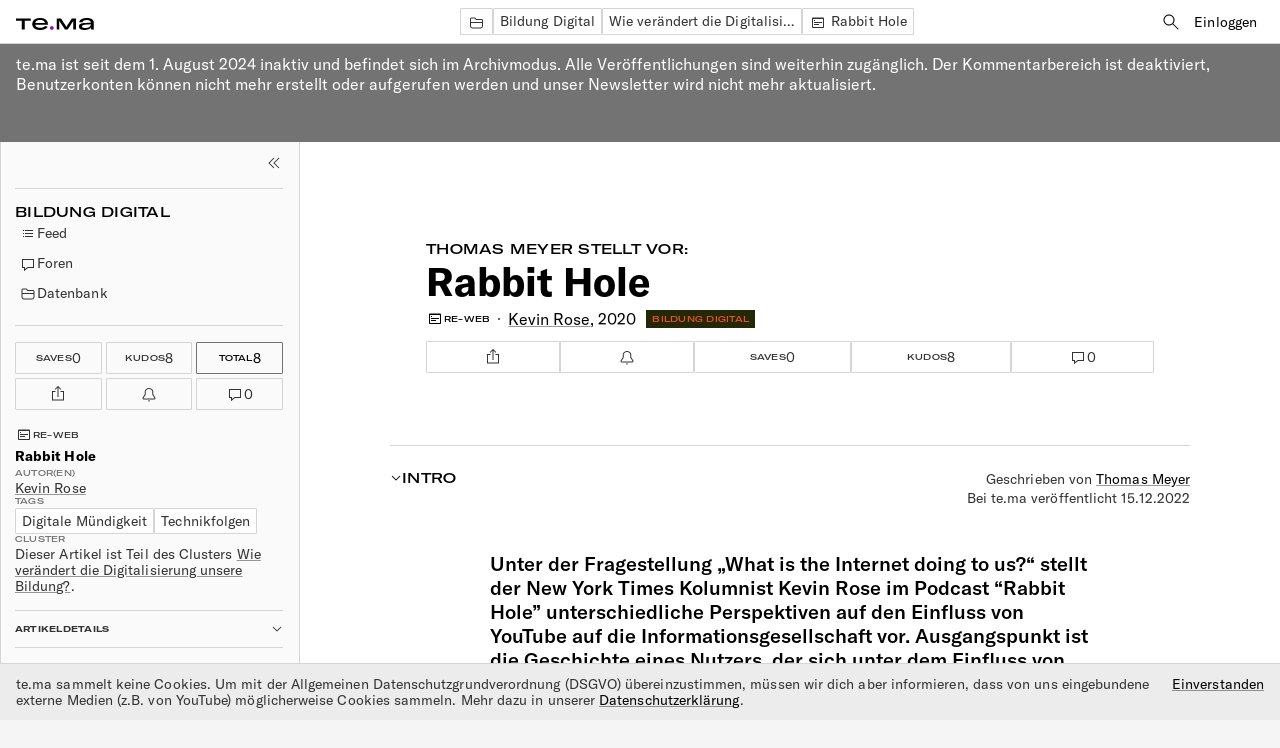

--- FILE ---
content_type: text/html; charset=utf-8
request_url: https://te.ma/art/rp64z1/rose-rabbit-hole-podcast/
body_size: 24923
content:



<!doctype html>
<html lang="de" data-not-authenticated>
<head>
<meta charset="utf-8">
<meta http-equiv="Content-Type" content="text/html; charset=utf-8">
<meta name="viewport" content="width=device-width,initial-scale=1">
<title>Rabbit Hole - te.ma</title>
<link rel="icon" type="image/png" href="/favicon.png">
<link rel="stylesheet" type="text/css" href="/static/css/styles.4184ac27ae76.css">

<script>
  window.ENVIRONMENT = {"ZOOM_MEETING_SDK_KEY": ""};
</script>

<script type="application/json" id="tag-list-json">[{"slug": "algorithmen", "title": "Algorithmen"}, {"slug": "anthropozentrismus", "title": "Anthropozentrismus"}, {"slug": "arbeitsmarkt", "title": "Arbeitsmarkt"}, {"slug": "autoritarismus", "title": "Autoritarismus"}, {"slug": "barrierefreiheit", "title": "Barrierefreiheit"}, {"slug": "berufsausbildung", "title": "Berufsausbildung"}, {"slug": "besatzung", "title": "Besatzung"}, {"slug": "bias", "title": "Bias"}, {"slug": "bildungsbegriff", "title": "Bildungsbegriff"}, {"slug": "bildung-kanon", "title": "Bildungskanon"}, {"slug": "bildungsstandard", "title": "Bildungsstandard"}, {"slug": "bildungssystem", "title": "Bildungssystem"}, {"slug": "chancengleichheit", "title": "Chancengleichheit"}, {"slug": "collaboration", "title": "Collaboration"}, {"slug": "community-building", "title": "Community building"}, {"slug": "curriculum", "title": "Curriculum"}, {"slug": "daten", "title": "Daten"}, {"slug": "debattenkultur", "title": "Debattenkultur"}, {"slug": "dekolonialisierung", "title": "Dekolonialisierung"}, {"slug": "demokratie", "title": "Demokratie"}, {"slug": "deradikalisierung", "title": "Deradikalisierung"}, {"slug": "deutsche-sprache", "title": "Deutsche Sprache"}, {"slug": "didaktik", "title": "Didaktik"}, {"slug": "digitale-muendigkeit", "title": "Digitale M\u00fcndigkeit"}, {"slug": "digitale-narrative", "title": "Digitale Narrative"}, {"slug": "digitale-sicherheit", "title": "Digitale Sicherheit"}, {"slug": "digitalitaet", "title": "Digitalit\u00e4t"}, {"slug": "diplomatie", "title": "Diplomatie"}, {"slug": "education", "title": "Education"}, {"slug": "embargo", "title": "Embargo"}, {"slug": "engagement", "title": "Engagement"}, {"slug": "entwicklung", "title": "Entwicklung"}, {"slug": "erinnerung", "title": "Erinnerung"}, {"slug": "erinnerungskultur", "title": "Erinnerungskultur"}, {"slug": "ernaehrung", "title": "Ern\u00e4hrung"}, {"slug": "erziehungssystem", "title": "Erziehungssystem"}, {"slug": "eu", "title": "EU"}, {"slug": "faschismus", "title": "Faschismus"}, {"slug": "feministische-linguistik", "title": "Feministische Linguistik"}, {"slug": "finanzsektor", "title": "Finanzsektor"}, {"slug": "frieden", "title": "Frieden"}, {"slug": "gendern", "title": "Gendern"}, {"slug": "genderrollen", "title": "Genderrollen"}, {"slug": "genderstern", "title": "Genderstern"}, {"slug": "generisches-maskulinum", "title": "Generisches Maskulinum"}, {"slug": "genozid", "title": "Genozid"}, {"slug": "genus", "title": "Genus"}, {"slug": "geopolitik", "title": "Geopolitik"}, {"slug": "geschichte", "title": "Geschichte"}, {"slug": "geschlechterrollen", "title": "Geschlechterrollen"}, {"slug": "gesellschaftlicher-wandel", "title": "Gesellschaftlicher Wandel"}, {"slug": "gesundheitliche-auswirkungen", "title": "gesundheitliche Auswirkungen"}, {"slug": "gewalt", "title": "Gewalt"}, {"slug": "globaler_sueden", "title": "Globaler S\u00fcden"}, {"slug": "grammatik", "title": "Grammatik"}, {"slug": "grammatikschreibung", "title": "Grammatikschreibung"}, {"slug": "historische_grammatik", "title": "Historische Grammatik"}, {"slug": "holodomor", "title": "Holodomor"}, {"slug": "identitaet", "title": "Identit\u00e4t"}, {"slug": "ideologie", "title": "Ideologie"}, {"slug": "imperialismus", "title": "Imperialismus"}, {"slug": "imperium", "title": "Imperium"}, {"slug": "informatik", "title": "Informatik"}, {"slug": "infrastruktur", "title": "Infrastruktur"}, {"slug": "innovation", "title": "Innovation"}, {"slug": "institutionen", "title": "Institutionen"}, {"slug": "internet", "title": "Internet"}, {"slug": "kapitalismus", "title": "Kapitalismus"}, {"slug": "kipppunkte", "title": "Kipppunkte"}, {"slug": "ki-risiken", "title": "KI-Risiken"}, {"slug": "ki-theorie", "title": "KI-Theorie"}, {"slug": "klasse", "title": "Klasse"}, {"slug": "klimagerechtigkeit", "title": "Klimagerechtigkeit"}, {"slug": "klima-und-umweltveraenderungen", "title": "Klima- und Umweltver\u00e4nderungen"}, {"slug": "kolonialismus", "title": "Kolonialismus"}, {"slug": "kompetenzen", "title": "Kompetenzen"}, {"slug": "kompromiss", "title": "Kompromiss"}, {"slug": "konfliktmanagement", "title": "Konfliktmanagement"}, {"slug": "krieg", "title": "Krieg"}, {"slug": "kriegsursachen", "title": "Kriegsursachen"}, {"slug": "kriegsverbrechen", "title": "Kriegsverbrechen"}, {"slug": "kultur", "title": "Kultur"}, {"slug": "ki", "title": "K\u00fcnstliche Intelligenz"}, {"slug": "lehren-lernen", "title": "Lehren und Lernen"}, {"slug": "lehrperson", "title": "Lehrperson"}, {"slug": "lernort", "title": "Lernort"}, {"slug": "liberalismus", "title": "Liberalismus"}, {"slug": "medien", "title": "Medien"}, {"slug": "medienpolitik", "title": "Medienpolitik"}, {"slug": "messbarkeit-und-impact", "title": "Messbarkeit und Impact"}, {"slug": "meta-tema", "title": "me.ta te.ma"}, {"slug": "methodology", "title": "Methodology"}, {"slug": "minderheitensprachen", "title": "Minderheitensprachen"}, {"slug": "modell-vorhersagen", "title": "Modellvorhersagen"}, {"slug": "morphologie", "title": "Morphologie"}, {"slug": "nachhaltiges-leben-und-wirtschaften", "title": "Nachhaltiges Leben und Wirtschaften"}, {"slug": "nationalismus", "title": "Nationalismus"}, {"slug": "naturschutz", "title": "Naturschutz"}, {"slug": "neopronomina", "title": "Neopronomina"}, {"slug": "neutralitaet", "title": "Neutralit\u00e4t"}, {"slug": "nicht-binaer", "title": "Nicht-Bin\u00e4r"}, {"slug": "paedagogik", "title": "P\u00e4dagogik"}, {"slug": "philosophie", "title": "Philosophie"}, {"slug": "planetare-belastungsgrenzen", "title": "planetare Belastungsgrenzen"}, {"slug": "politik-und-emotionen", "title": "Politik und Emotionen"}, {"slug": "politik-und-regulierung", "title": "Politik und Regulierung"}, {"slug": "politische_soziologie", "title": "Politische Soziologie"}, {"slug": "postmigrantische-gesellschaft", "title": "Postmigrantische Gesellschaft"}, {"slug": "praeskriptivismus", "title": "Pr\u00e4skriptivismus"}, {"slug": "privatsphare-und-uberwachung", "title": "Privatsph\u00e4re und \u00dcberwachung"}, {"slug": "prognosen-und-erwartungen", "title": "Prognosen und Erwartungen"}, {"slug": "protest", "title": "Protest"}, {"slug": "psycholinguistik", "title": "Psycholinguistik"}, {"slug": "radikale-demokratie", "title": "Radikale Demokratie"}, {"slug": "radikalisierungsdynamiken", "title": "Radikalisierungsdynamiken"}, {"slug": "realismus", "title": "Realismus"}, {"slug": "rechtschreibung", "title": "Rechtschreibung"}, {"slug": "rechtsruck", "title": "Rechtsruck"}, {"slug": "rechtsstaat", "title": "Rechtsstaat"}, {"slug": "respekt", "title": "Respekt"}, {"slug": "ressourcenverbrauch", "title": "Ressourcenverbrauch"}, {"slug": "rohstoffe", "title": "Rohstoffe"}, {"slug": "ruestung", "title": "R\u00fcstung"}, {"slug": "sanktionen", "title": "Sanktionen"}, {"slug": "schuld", "title": "Schuld"}, {"slug": "schule", "title": "Schule"}, {"slug": "schulverwaltung", "title": "Schulverwaltung"}, {"slug": "semantik", "title": "Semantik"}, {"slug": "sicherheitsordnung", "title": "Sicherheitsordnung"}, {"slug": "soft-power", "title": "Soft Power"}, {"slug": "sowjetunion", "title": "Sowjetunion"}, {"slug": "soziale-gerechtigkeit-und-teilhabe", "title": "Soziale Gerechtigkeit und Teilhabe"}, {"slug": "soziale-medien", "title": "(Soziale) Medien"}, {"slug": "sozialoekologische-transformation", "title": "sozial\u00f6kologische Transformation"}, {"slug": "sprachaesthetik", "title": "Sprach\u00e4sthetik"}, {"slug": "sprache", "title": "Sprache"}, {"slug": "sprache-und-medien", "title": "Sprache und Medien"}, {"slug": "sprachgeschichte", "title": "Sprachgeschichte"}, {"slug": "sprachkritik", "title": "Sprachkritik"}, {"slug": "sprachkultur", "title": "Sprachkultur"}, {"slug": "sprachpolitik", "title": "Sprachpolitik"}, {"slug": "sprachsoziologie", "title": "Sprachsoziologie"}, {"slug": "sprachverarbeitung", "title": "Sprachverarbeitung"}, {"slug": "sprachvergleich", "title": "Sprachvergleich"}, {"slug": "sprachwandel", "title": "Sprachwandel"}, {"slug": "stalinismus", "title": "Stalinismus"}, {"slug": "stereotype", "title": "Stereotype"}, {"slug": "subjektivitaet", "title": "Subjektivit\u00e4t"}, {"slug": "taeter", "title": "T\u00e4ter"}, {"slug": "technikfolgen", "title": "Technikfolgen"}, {"slug": "technologie", "title": "Technologie"}, {"slug": "territorium", "title": "Territorium"}, {"slug": "toolkompetenz", "title": "Toolkompetenz"}, {"slug": "transparenz-und-erklarbarkeit", "title": "Transparenz und Erkl\u00e4rbarkeit"}, {"slug": "trauma", "title": "Trauma"}, {"slug": "ubersetzung", "title": "\u00dcbersetzung"}, {"slug": "umgangssprache", "title": "Umgangssprache"}, {"slug": "umwelt", "title": "Umwelt"}, {"slug": "umweltethik", "title": "Umweltethik"}, {"slug": "umweltpolitik", "title": "Umweltpolitik"}, {"slug": "verhandlung", "title": "Verhandlung"}, {"slug": "verlasslichkeit-und-vertrauen", "title": "Verl\u00e4sslichkeit und Vertrauen"}, {"slug": "verwaltung", "title": "Verwaltung"}, {"slug": "wirtschaft", "title": "Wirtschaft"}, {"slug": "wissenschaftskommunikation", "title": "Wissenschaftskommunikation"}, {"slug": "wissen", "title": "Wissensvermittlung"}]</script>
<script src="/static/js/index.ad9059031150.js" async type="module"></script>

<meta name="description" content="Im Podcast „Rabbit Hole“ stellt Kevin Rose Perspektiven auf den Einfluss von YouTube auf die Informationsgesellschaft vor.">
<link rel="canonical" href="https://te.ma/art/rp64z1/rose-rabbit-hole-podcast/">

<link rel="alternate" hreflang="de" href="https://te.ma/art/rp64z1/rose-rabbit-hole-podcast/" />


<meta property="og:title" content="Rabbit Hole">

<meta property="og:description" content="Im Podcast „Rabbit Hole“ stellt Kevin Rose Perspektiven auf den Einfluss von YouTube auf die Informationsgesellschaft vor.">

<meta property="og:image" content="/media/722d1467-b087-4efc-b0fe-06b9d444d72a/OG_BI_KR.png">

<meta property="og:type" content="article">

<meta property="og:url" content="https://te.ma/art/rp64z1/rose-rabbit-hole-podcast/">

<meta property="og:updated_time" content="2024-06-13T16:12:45.576754+00:00">

<meta property="article:published_time" content="2022-12-15T08:25:46+00:00">

<meta property="article:modified_time" content="2024-06-13T16:12:45.576754+00:00">

<meta property="article:author" content="https://te.ma/aut/80xcvf/thomas-meyer/">


<meta name="twitter:title" content="Rabbit Hole">

<meta name="twitter:description" content="Im Podcast „Rabbit Hole“ stellt Kevin Rose Perspektiven auf den Einfluss von YouTube auf die Informationsgesellschaft vor.">

<meta name="twitter:image:src" content="/media/722d1467-b087-4efc-b0fe-06b9d444d72a/OG_BI_KR.png">

<meta name="twitter:card" content="summary_large_image">

<meta name="twitter:site" content="@tema_think">

<meta name="twitter:creator" content="@tema_think">

<meta name="twitter:url" content="https://te.ma/art/rp64z1/rose-rabbit-hole-podcast/">


<script type="application/ld+json">
  [{"@type": "Article", "@context": "https://schema.org", "@id": "https://te.ma/art/rp64z1/rose-rabbit-hole-podcast/", "publisher": {"@type": "Organization", "@context": "https://schema.org", "@id": "https://te.ma#publisher", "name": "te.ma", "url": "https://te.ma/", "logo": {"@type": "ImageObject", "url": "https://te.ma/favicon.png", "width": 72, "height": 72}, "sameAs": ["https://www.linkedin.com/company/temamedia/", "https://www.instagram.com/tema.think/", "https://twitter.com/tema_think"]}, "isAccessibleForFree": true, "image": ["/media/722d1467-b087-4efc-b0fe-06b9d444d72a/OG_BI_KR.png"], "author": [{"@type": "Person", "name": "Thomas Meyer"}], "datePublished": "2022-12-15T08:25:46+00:00", "headline": "Rabbit Hole", "dateModified": "2024-06-13T16:12:45.576754+00:00", "mainEntityOfPage": "https://te.ma/art/rp64z1/rose-rabbit-hole-podcast/"}, {"@type": "WebPage", "@context": "https://schema.org", "@id": "https://te.ma/art/rp64z1/rose-rabbit-hole-podcast/"}]
</script>



</head>
<body class="page--article">


<page-controller>
  
<header class="navbar navbar--item-view">
	<div class="navbar__left-nav row">
		<button class="js-sidebar-toggler js-sidebar-toggler--left">
			<svg width="18px" height="18px" fill="currentColor" aria-label="Linke Seitenleiste togglen">
				<use href="#icon-toggle" />
			</svg>
    </button>
		<a href="/">
			<svg class="logo" width="78" height="12" viewBox="0 0 78 12" fill="none" xmlns="http://www.w3.org/2000/svg" aria-label="te.ma Startseite">
				<path fill-rule="evenodd" clip-rule="evenodd" d="M19.2622 6.75813L31.8951 6.75813V6.04319C31.8951 2.27485 28.9583 0 24.0561 0C19.4349 0 16.2821 2.14084 16.2821 6.1102C16.2821 9.78938 19.3051 11.9967 24.2074 11.9967C27.7056 11.9967 30.1242 10.9262 31.5926 8.94213L29.1959 7.8064C28.2456 9.12214 26.5397 9.81322 24.2937 9.81322C21.2921 9.81322 19.4998 8.6758 19.2622 6.75813ZM24.0561 1.89609C26.7124 1.89609 28.7851 3.01024 28.8286 4.88418L19.2622 4.88418C19.4998 3.05567 21.335 1.89609 24.0561 1.89609ZM14.6412 2.74561V0.427031L0 0.427031L0 2.74561L5.82942 2.74561L5.82942 11.5759H8.85413V2.74561L14.6412 2.74561ZM51.6542 11.5759H48.9979L44.2469 4.32881C43.945 3.86089 43.664 3.39241 43.4264 2.70132H43.3621V11.5759H40.6838V0.427031L44.9382 0.427031L49.7106 7.67352L49.7361 7.71735L49.7361 7.7174C49.9851 8.14625 50.2106 8.53472 50.3585 8.94496H50.4234C50.5884 8.49964 50.7984 8.07348 51.0498 7.67352L55.8436 0.427031L60.1195 0.427031V11.5759H57.3147V2.70132H57.2284C56.9259 3.39241 56.6884 3.83704 56.3644 4.32881L51.6542 11.5759ZM64.093 6.11297C63.2939 6.67004 62.8616 7.54001 62.8616 8.56557C62.8616 10.7507 64.892 11.9994 68.2379 12C71.5645 12 73.7027 11.1079 74.7823 9.36909C74.7823 10.1493 74.8235 10.9517 74.9335 11.5764H78C77.8273 10.5281 77.7839 9.6587 77.7839 7.80804V4.86481C77.7839 1.67626 75.495 0.00333984 70.8089 0.00333984C66.4896 0.00333984 63.5964 1.67626 63.2076 4.19587L66.4682 4.19587C66.7707 2.79098 68.3039 2.03288 70.8089 2.03288C73.249 2.03288 74.7174 2.87956 74.7174 4.4179V4.66322L68.4766 5.0204C65.9716 5.176 64.892 5.5559 64.093 6.11297ZM74.7608 6.29128V6.73705C74.7608 8.78873 72.5148 10.0375 69.3405 10.0375C67.2024 10.0375 66.015 9.50197 66.015 8.43155C66.015 7.31683 66.7921 6.8262 69.3405 6.64789L74.7608 6.29128Z" fill="black" stroke="none"/>
				<ellipse cx="35.8526" cy="9.95455" rx="1.91579" ry="1.86364" fill="#9200CC" stroke="none"/>
			</svg>
		</a>
	</div>
	
	
<div class="navbar__tags desktop-only">
  
    <a href="/db/" class="tag type-sm">
      <svg width="19" height="18" fill="none" xmlns="http://www.w3.org/2000/svg">
        <use href="#icon-folder" />
      </svg>
    </a>
    <a href="/chn/bildung-digital/database/" class="tag type-sm">Bildung Digital</a>
  
  
    <a href="/chn/bildung-digital/database/folder/58/" class="tag type-sm">Wie verändert die Digitalisierung unsere Bildung?</a>
  
  
  
  
    <a href="/art/rp64z1/rose-rabbit-hole-podcast/" class="tag type-sm"><svg width="18" height="18">
  
    <use href="#icon-reweb" fill="currentColor" />
  
</svg>
Rabbit Hole</a>
  
</div>


	<div class="navbar__right-nav type-sm desktop-only">
		<a href="/db/search/" class="button-secondary">
			<svg width="18" height="18" fill="currentColor" xmlns="http://www.w3.org/2000/svg">
				<use href="#icon-search" />
			</svg>
			<span class="visually-hidden">Suche</span>
		</a>
		
		
			
					<div class="row" style="gap: 0.5rem">
						<form method="get" action="/accounts/login/" data-action="submit:page-controller#requestLogin">
							<input type="hidden" name="next" value="/art/rp64z1/rose-rabbit-hole-podcast/">
							<button class="button-secondary">Einloggen</button>
						</form>
						
					</div>
			
		

		
	</div>

	<div class="mobile-only navbar__mobile-menu-wrapper">
		
		<details class="details-with-dialog details-reset">
			<summary>
				<div class="navbar__burger mobile-only">
					<svg width="18px" height="18px" fill="currentColor">
						<use href="#icon-burger" />
					</svg>
				</div>
				<div class="row navbar__hide-burger mobile-only">
					<svg width="18px" height="18px" fill="currentColor">
						<use href="#icon-toggle" />
					</svg>
					<span class="type-mc">Verbergen</span>
				</div>
			</summary>
			<details-menu role="menu" class="navbar__mobile-menu type-sm column">

				

				
				
					<div class="column navbar__buttons-wrapper">
						<div>
							<a href="/accounts/login/?next=/art/rp64z1/rose-rabbit-hole-podcast/" class="mobile-btn navbar__mobile-sign-in" role="menuitem">Konto erstellen/Einloggen</a>
						</div>
					</div>
					<div class="column navbar__buttons-wrapper">
						
							
								<a href="/accounts/login/?next=/pst/new/bildung-digital/" class="color-grey-dark type-sm mobile-btn" role="menuitem">
									<svg width="18" height="18">
										<use href="#icon-add" />
									</svg>
									<span>Neuer Post</span>
								</a>
							
						
						<a href="/db/" class="color-grey-dark type-sm mobile-btn" role="menuitem">
							<svg width="18" height="18">
								<use href="#icon-folder" />
							</svg>
							<span>te.ma Datenbank</span>
						</a>
						<a href="/accounts/login/?next=/db/me/" class="color-grey-dark type-sm mobile-btn" role="menuitem">
							<svg width="18" height="18">
								<use href="#icon-folder" />
							</svg>
							<span>Mein Bereich</span>
						</a>
					</div>
					<div class="column navbar__buttons-wrapper">
						
							<a href="/page/about/" class="type-sm mobile-btn color-grey-dark" role="menuitem">
								<span>Über te.ma</span>
							</a>
						
							<a href="/page/community-guidelines/" class="type-sm mobile-btn color-grey-dark" role="menuitem">
								<span>Community Guidelines</span>
							</a>
						
					</div>
					<div class="navbar__sign-out-wrapper">
						
						<div class="row wrap">
							
							<a href="/page/impressum-kontakt/" class="color-grey-dark" role="menuitem">Impressum und Kontakt</a>
							
							<a href="/page/datenschutz/" class="color-grey-dark" role="menuitem">Datenschutzerklärung</a>
							
							<a href="/page/agb/" class="color-grey-dark" role="menuitem">Allgemeine Geschäftsbedingungen</a>
							
						</div>
					</div>
				
			</details-menu>
		</details>
	</div>
</header>


  
  
  

  
<div class="archive-mode-banner">
  <p>te.ma ist seit dem 1. August 2024 inaktiv und befindet sich im Archivmodus. Alle Veröffentlichungen sind weiterhin zugänglich. Der Kommentarbereich ist deaktiviert, Benutzerkonten können nicht mehr erstellt oder aufgerufen werden und unser Newsletter wird nicht mehr aktualisiert.</p>
</div>

  
  <div class="has-sidebar">
    <div class="sidebar hide-scrollbar" id="sidebar">
  
<div class="sidebar__container">
  <div>
    <div class="sidebar__top-actions flex-between">
      <div></div>
      <button class="js-sidebar-toggler js-sidebar-toggler--left">
        <svg width="18px" height="18px" fill="currentColor" aria-label="Linke Seitenleiste togglen">
          <use href="#icon-toggle" />
        </svg>
      </button>
    </div>
    <hr />
    <div class="sidebar__block sidebar__channel-block">
      <h2 class="type-h4 sidebar__channel-name">Bildung Digital</h2>
      <div>
          
          
            <a class="sidebar__active-tab type-sm" href="/chn/bildung-digital/" >
              <svg width="18" height="18" fill="currentColor">
                <use href="#icon-feed" />
              </svg>
              Feed
            </a>
          
          
            <a class="sidebar__active-tab type-sm" href="/chn/bildung-digital/forums/" >
              <svg width="18" height="18"  fill="currentColor">
                <use href="#icon-comments" />
              </svg>
              Foren
            </a>
          
          
            <a class="sidebar__active-tab type-sm" href="/chn/bildung-digital/database/" >
              <svg width="18" height="18">
                <use href="#icon-folder" />
              </svg>
              Datenbank
            </a>
          
        </div>
    </div>

    

    <hr />

    <div class="sidebar__actions sidebar__actions--post js-reactions-form">
      

  <form method="get" action="/accounts/login/" data-action="submit:page-controller#requestLogin">
    <input type="hidden" name="next" value="/art/rp64z1/rose-rabbit-hole-podcast/">
    <info-tooltip>
      <button class="comment__save comment__save--static type-h6 width-full">
        Saves <span class="comment__save-count type-sm">0</span>
        <div data-target="info-tooltip.popup" class="infobox type-xs">Beitrag speichern</div>
      </button>
    </info-tooltip>
  </form>


      

  <form method="get" action="/accounts/login/" data-action="submit:page-controller#requestLogin">
    <input type="hidden" name="next" value="/art/rp64z1/rose-rabbit-hole-podcast/">
    <info-tooltip>
      <button class="comment__save comment__save--static comment__save--kudos type-h6 width-full">
        Kudos <span class="comment__save-count type-sm">8</span>
        <div data-target="info-tooltip.popup" class="infobox type-xs">Erhaltene Kudos zeigen</div>
      </button>
    </info-tooltip>
  </form>


      <span class="comment__save comment__save--total type-h6">Total <span class="comment__save-count type-sm js-total-count">8</span></span>
      <div class="sidebar__action">
        
<share-button data-url="/art/rp64z1/rose-rabbit-hole-podcast/">
  <info-tooltip>
    <button class="row icon-button-with-stroke" data-action="click:share-button#copyToClipboard click:page-controller#notify" data-message="Der Link wurde in die Zwischenablage kopiert.">
      <svg width="18" height="18" xmlns="http://www.w3.org/2000/svg" fill="currentColor">
        <use href="#icon-share" />
      </svg>
      <span data-target="info-tooltip.popup" class="infobox type-xs">Teilen</span>
    </button>
  </info-tooltip>
</share-button>


      </div>
      <div class="sidebar__action">
        

  <form method="get" action="/accounts/login/" data-action="submit:page-controller#requestLogin">
    <input type="hidden" name="next" value="/art/rp64z1/rose-rabbit-hole-podcast/">
    <info-tooltip>
      <button class="icon-button-with-stroke">
      <svg width="18" height="18" fill="currentColor" xmlns="http://www.w3.org/2000/svg">
        <use href="#icon-bell" />
      </svg>
      <span data-target="info-tooltip.popup" class="infobox type-xs">Kommentare abonnieren</span>
      </button>
    </info-tooltip>
  </form>


      </div>
      
<info-tooltip>
  <a class="comments-count row icon-button-with-stroke" href="/art/rp64z1/rose-rabbit-hole-podcast/#comments">
    <svg xmlns="http://www.w3.org/2000/svg" width="18" height="18" fill="currentColor">
      <use href="#icon-comments" />
    </svg>
    <div class="type-sm">0</div>
    <div data-target="info-tooltip.popup" class="infobox type-xs">Kommentar zeigen</div>
  </a>
</info-tooltip>

    </div>
    <div class="sidebar__block">
      
        
<div class="type-h6 row content-type no-hiphenation">
  
    <svg width="18" height="18">
  
    <use href="#icon-reweb" fill="currentColor" />
  
</svg>

  
  
    Re-Web
  
</div>

        <div>
          
<div class="metadata type-sm column">
  <h4 class="type-sm no-hiphenation">Rabbit Hole</h4>
  
  <div class="metadata-item">
    <div class="type-h6">Autor(en)</div>
    <div><a href='/aut/ofvegs/kevin-rose/' >Kevin Rose</a></div>
  </div>
  
    <div class="metadata-item">
      <div class="type-h6">Tags</div>
      <div class="tag-list">
        
          <a class="tag" href="/db/search/?q=tag%3Adigitale-muendigkeit">Digitale Mündigkeit</a>
        
          <a class="tag" href="/db/search/?q=tag%3Atechnikfolgen">Technikfolgen</a>
        
      </div>
    </div>
  
  
    <div class="metadata-item">
      <div class="type-h6">Cluster</div>
      <div>Dieser Artikel ist Teil des Clusters <a href="/chn/bildung-digital/database/folder/58/">Wie verändert die Digitalisierung unsere Bildung?</a>.</div>
    </div>
  
</div>

        </div>
      
    </div>
    <div class="sidebar__block">
      
    </div>
    <div class="sidebar__block type-sm">
      
        <details class="details-reset sidebar__details">
          <summary class="flex-between">
            <div class="type-h6 sidebar__details-title">Artikeldetails</div>
            <svg width="12" height="12" fill="currentColor" xmlns="http://www.w3.org/2000/svg">
              <use href="#icon-chevron-down" />
            </svg>
          </summary>
          <div class="sidebar__content type-xs">
            
              
<div class="metadata type-sm column">
    
    <div class="metadata-item">
        <div class="type-h6">Veröffentlichungsdatum</div>
        <div>Apr 22, 2020</div>
    </div>
    
    
        <div class="metadata-item">
            <div class="type-h6">Link</div>
            <div><a href="https://www.nytimes.com/column/rabbit-hole" target="_blank" rel="nofollow noreferrer">https://www.nytimes.com/column/rabbit-hole</a></div>
        </div>
    
    
</div>

            

            
              <hr>
              <div class="metadata type-sm column">
                <div class="metadata-item">
                  <div class="type-h6">Intro verfasst von</div>
                  <div><a href='/aut/80xcvf/thomas-meyer/' >Thomas Meyer</a></div>
                </div>
                
              </div>
              <hr>
              <div class="metadata type-sm column">
                <div class="metadata-item">
                  <div class="type-h6">Rechte</div>
                  <div class="license-badges-wrapper">
                    

<info-tooltip>
  <div class="license-badge type-h6">
    <svg width="18" height="18" xmlns="http://www.w3.org/2000/svg">
      <use href="#icon-license-open-access" />
    </svg>
    Offener Zugang
    <div data-target="info-tooltip.popup" class="infobox type-xs">Offener Zugang bedeutet, dass das Material öffentlich zugänglich ist.</div>
  </div>
</info-tooltip>


                    
                  </div>
                </div>
              </div>
            
          </div>
        </details>
      
      <details class="details-reset sidebar__details" open>
        <summary class="flex-between">
          <div class="type-h6 sidebar__details-title">Inhalte</div>
          <svg width="12" height="12" fill="currentColor" xmlns="http://www.w3.org/2000/svg">
            <use href="#icon-chevron-down" />
          </svg>
        </summary>
        <div class="sidebar__content type-xs">
          <div class="sidebar__nav">
            <ul>
              
                <li>
                  <anchor-link><a href="#introduction" class="nav-link">Intro</a></anchor-link>
                </li>
              
              
              
              
              
                <li>
                  <anchor-link><a href="#paper" class="nav-link">Re-Web</a></anchor-link>
                </li>
              
              
              <li>
                <anchor-link><a href="#comments" class="nav-link">Diskussionen (0)</a></anchor-link>
              </li>
            </ul>
          </div>
        </div>
      </details>
    </div>
  </div>
  <div class="sidebar__bottom-links column">
  
  
  </div>
</div>

</div>
    <div class="wrap--article">
      
      
  
    
<style>
 .thumbnail-image{
   width: auto;
   height: auto;
   padding: 0;
   margin-top: auto;
   display: block !important;
 }
 .channel__body {
   padding: 0px;
 }
 .channel__cover img{
   height: auto;
 }
</style>
<div class="p--article">
  <div class="article">
    <div class="paper-header desktop-only">

      
      <div class="type-lg paper__eyebrow"><a href='/aut/80xcvf/thomas-meyer/' >Thomas Meyer</a> stellt vor:</div>
      <h1 class="type-h1 paper__title no-hiphenation">Rabbit Hole</h1>
      <div class="flex-between">
        <div class="row article__details">
          
<div class="type-h6 row content-type no-hiphenation">
  
    <svg width="18" height="18">
  
    <use href="#icon-reweb" fill="currentColor" />
  
</svg>

  
  
    Re-Web
  
</div>

          <span class="bullet bullet--with-space"></span>
          <span><a href='/aut/ofvegs/kevin-rose/' >Kevin Rose</a></span>,&nbsp;
          <span>2020</span>
          <a
            href="/chn/bildung-digital/"
            class="channel-tag type-h6"
            style="--color-dark: rgb(236, 84, 40); --color-light: rgb(37, 40, 6)"
          >Bildung Digital</a>
        </div>
      </div>
      

      <div class="sidebar__actions">
        <div class="sidebar__action">
          
<share-button data-url="/art/rp64z1/rose-rabbit-hole-podcast/">
  <info-tooltip>
    <button class="row icon-button-with-stroke" data-action="click:share-button#copyToClipboard click:page-controller#notify" data-message="Der Link wurde in die Zwischenablage kopiert.">
      <svg width="18" height="18" xmlns="http://www.w3.org/2000/svg" fill="currentColor">
        <use href="#icon-share" />
      </svg>
      <span data-target="info-tooltip.popup" class="infobox type-xs">Teilen</span>
    </button>
  </info-tooltip>
</share-button>


        </div>
        <div class="sidebar__action">
          

  <form method="get" action="/accounts/login/" data-action="submit:page-controller#requestLogin">
    <input type="hidden" name="next" value="/art/rp64z1/rose-rabbit-hole-podcast/">
    <info-tooltip>
      <button class="icon-button-with-stroke">
      <svg width="18" height="18" fill="currentColor" xmlns="http://www.w3.org/2000/svg">
        <use href="#icon-bell" />
      </svg>
      <span data-target="info-tooltip.popup" class="infobox type-xs">Kommentare abonnieren</span>
      </button>
    </info-tooltip>
  </form>


        </div>
        

  <form method="get" action="/accounts/login/" data-action="submit:page-controller#requestLogin">
    <input type="hidden" name="next" value="/art/rp64z1/rose-rabbit-hole-podcast/">
    <info-tooltip>
      <button class="comment__save comment__save--static type-h6 width-full">
        Saves <span class="comment__save-count type-sm">0</span>
        <div data-target="info-tooltip.popup" class="infobox type-xs">Beitrag speichern</div>
      </button>
    </info-tooltip>
  </form>


        

  <form method="get" action="/accounts/login/" data-action="submit:page-controller#requestLogin">
    <input type="hidden" name="next" value="/art/rp64z1/rose-rabbit-hole-podcast/">
    <info-tooltip>
      <button class="comment__save comment__save--static comment__save--kudos type-h6 width-full">
        Kudos <span class="comment__save-count type-sm">8</span>
        <div data-target="info-tooltip.popup" class="infobox type-xs">Erhaltene Kudos zeigen</div>
      </button>
    </info-tooltip>
  </form>


        
<info-tooltip>
  <a class="comments-count row icon-button-with-stroke" href="/art/rp64z1/rose-rabbit-hole-podcast/#comments">
    <svg xmlns="http://www.w3.org/2000/svg" width="18" height="18" fill="currentColor">
      <use href="#icon-comments" />
    </svg>
    <div class="type-sm">0</div>
    <div data-target="info-tooltip.popup" class="infobox type-xs">Kommentar zeigen</div>
  </a>
</info-tooltip>

      </div>
    </div>

    <div class="mobile-only column mobile-recontent-header">
      <div class="column mobile-recontent-header__top">
        <a href="/chn/bildung-digital/" class="mobile-back-link">
          <svg width="18" height="18" fill="currentColor" xmlns="http://www.w3.org/2000/svg">
            <use href="#icon-arrow-right" />
          </svg>
          <span class="type-mc">Zurück zum Kanal</span>
        </a>
      </div>
      <div class="column mobile-recontent-header__bottom">
        <div>
          
<div class="type-h6 row content-type no-hiphenation">
  
    <svg width="18" height="18">
  
    <use href="#icon-reweb" fill="currentColor" />
  
</svg>

  
  
    Re-Web
  
</div>

          <h1 class="type-h1">Rabbit Hole</h1>
          
        </div>
        
        <div class="metadata type-sm column">
          <div class="metadata-item">
            <div class="type-h6">Autor(en)</div>
            <div><a href='/aut/ofvegs/kevin-rose/' >Kevin Rose</a></div>
          </div>
          <div class="metadata-item">
            <div class="type-h6">Intro verfasst von</div>
            <div><a href="/aut/80xcvf/thomas-meyer/">Thomas Meyer</a> </div>
          </div>
          <div class="metadata-item">
            <div class="type-h6">Bei te.ma veröffentlicht</div>
            <div>Dez 15, 2022</div>
          </div>
          
            <div class="metadata-item">
              <div class="type-h6">Cluster</div>
              <div>Dieser Artikel ist Teil des Clusters <a href="/chn/bildung-digital/database/folder/58/">Wie verändert die Digitalisierung unsere Bildung?</a>.</div>
            </div>
          
          <div class="metadata-item">
            <a
              href="/chn/bildung-digital/"
              class="channel-tag type-h6"
              style="--color-dark: rgb(236, 84, 40); --color-light: rgb(37, 40, 6)"
            >Bildung Digital</a>
          </div>
        </div>
        <div class="sidebar__actions">
          <div class="sidebar__action">
            
<share-button data-url="/art/rp64z1/rose-rabbit-hole-podcast/">
  <info-tooltip>
    <button class="row icon-button-with-stroke" data-action="click:share-button#copyToClipboard click:page-controller#notify" data-message="Der Link wurde in die Zwischenablage kopiert.">
      <svg width="18" height="18" xmlns="http://www.w3.org/2000/svg" fill="currentColor">
        <use href="#icon-share" />
      </svg>
      <span data-target="info-tooltip.popup" class="infobox type-xs">Teilen</span>
    </button>
  </info-tooltip>
</share-button>


          </div>
          <div class="sidebar__action">
            

  <form method="get" action="/accounts/login/" data-action="submit:page-controller#requestLogin">
    <input type="hidden" name="next" value="/art/rp64z1/rose-rabbit-hole-podcast/">
    <info-tooltip>
      <button class="icon-button-with-stroke">
      <svg width="18" height="18" fill="currentColor" xmlns="http://www.w3.org/2000/svg">
        <use href="#icon-bell" />
      </svg>
      <span data-target="info-tooltip.popup" class="infobox type-xs">Kommentare abonnieren</span>
      </button>
    </info-tooltip>
  </form>


          </div>
          

  <form method="get" action="/accounts/login/" data-action="submit:page-controller#requestLogin">
    <input type="hidden" name="next" value="/art/rp64z1/rose-rabbit-hole-podcast/">
    <info-tooltip>
      <button class="comment__save comment__save--static type-h6 width-full">
        Saves <span class="comment__save-count type-sm">0</span>
        <div data-target="info-tooltip.popup" class="infobox type-xs">Beitrag speichern</div>
      </button>
    </info-tooltip>
  </form>


          

  <form method="get" action="/accounts/login/" data-action="submit:page-controller#requestLogin">
    <input type="hidden" name="next" value="/art/rp64z1/rose-rabbit-hole-podcast/">
    <info-tooltip>
      <button class="comment__save comment__save--static comment__save--kudos type-h6 width-full">
        Kudos <span class="comment__save-count type-sm">8</span>
        <div data-target="info-tooltip.popup" class="infobox type-xs">Erhaltene Kudos zeigen</div>
      </button>
    </info-tooltip>
  </form>


          
<info-tooltip>
  <a class="comments-count row icon-button-with-stroke" href="/art/rp64z1/rose-rabbit-hole-podcast/#comments">
    <svg xmlns="http://www.w3.org/2000/svg" width="18" height="18" fill="currentColor">
      <use href="#icon-comments" />
    </svg>
    <div class="type-sm">0</div>
    <div data-target="info-tooltip.popup" class="infobox type-xs">Kommentar zeigen</div>
  </a>
</info-tooltip>

        </div>
      </div>

      
    </div>
    <details class="article__section details-reset mobile-only" id="contents" open>
      <summary class="section-head">
        <p class="article__section-title type-h4">
          <svg width="12" height="12" fill="black" xmlns="http://www.w3.org/2000/svg">
            <use href="#icon-chevron-down" />
          </svg>
          Inhalte
        </p>
      </summary>
      <div class="article__section-body sidebar__nav">
        <ul>
          <li>
            <anchor-link><a href="#introduction" class="nav-link">Intro</a></anchor-link>
          </li>
          
          
          <li>
            <anchor-link><a href="#paper" class="nav-link">Re-Web</a></anchor-link>
          </li>
          
          <li>
            <anchor-link><a href="#comments" class="nav-link">Diskussionen (0)</a></anchor-link>
          </li>
        </ul>
      </div>
    </details>

    <details class="article__section details-reset" id="introduction" open>
      <summary class="section-head">
        <p class="article__section-title type-h4">
          <svg width="12" height="12" fill="black" xmlns="http://www.w3.org/2000/svg">
            <use href="#icon-chevron-down" />
          </svg>
          Intro
        </p>
        <div class="article__section-subtitle desktop-only text-right type-sm" style="line-height: 1.4">
          <p>
            Geschrieben von
            
            <a href="/aut/80xcvf/thomas-meyer/">Thomas Meyer</a>
            
          </p>
          <p class="section--open">Bei te.ma veröffentlicht 15.12.2022</p>
          
        </div>
      </summary>
      <div class="article__section-body article__section-body--narrow"
           style="
                  --channel-color-light-rgb: 37, 40, 6;
                  --channel-color-dark-rgb: 236, 84, 40;
                  --channel-color-light: rgb(37, 40, 6);
                  --channel-color-medium: rgba(236, 84, 40, 0.25);
                  --channel-color-dark: rgb(236, 84, 40);
                  "
      >
        <p class="mobile-only type-sm">
          Geschrieben von
          
          <a href="/aut/80xcvf/thomas-meyer/">Thomas Meyer</a>
          <br>
          Bei te.ma veröffentlicht 15.12.2022<br>
          
        </p>        
        <div class="type-h3 article__intro"><p>Unter der Fragestellung „What is the Internet doing to us?“ stellt der New York Times Kolumnist Kevin Rose im Podcast “Rabbit Hole” unterschiedliche Perspektiven auf den Einfluss von YouTube auf die Informationsgesellschaft vor. Ausgangspunkt ist die Geschichte eines Nutzers, der sich unter dem Einfluss von YouTubes Empfehlungssystem in Verschwörungstheorien verliert.</p>
</div>
        <div class="type-md article__body"><p>YouTube ist seit seiner Einführung 2005 zu einer der bedeutendsten Online-Wissensplattformen geworden. Ob als passives Unterhaltungsmedium, als Lernwerkzeug oder als Berufswunsch „YouTuber“, das Videoportal hat das Verhältnis von Produzent*innen, Inhalten und Konsument*innen radikal verändert. </p>
<p>Am Beispiel der Entwicklung von YouTube lassen sich die Möglichkeiten und Gefahren vernetzter Informationsmedien aufzeigen sowie die Folgen ihres Gebrauchs antizipieren und daraus lernen. Inhalte der Plattform  kommen auf vielen Wegen in die Schulen: als Diskussionsanlässe auf dem Pausenhof, als alternatives Medium für Lernstoffe oder als Unterrichtsmaterial. Kuratiert werden diese Videos von Such- und Empfehlungsalgorithmen, die einem Geschäftsmodell unterliegen, das Nutzungsdauer als wichtigstes Nutzungsziel definiert. Die daraus entstehenden sozialen Folgen untersucht der Podcast „Rabbit Hole“.</p>
<p>Die ersten Folgen erzählen die Geschichte von Caleb Cain, der sich nach dem Abbruch seines Studiums zuerst aus Langeweile, später getrieben von der Hoffnung, seinem Leben eine neue Richtung zu geben, im Konsum von Videos verliert. Zunächst ohne es selbst zu merken, radikalisiert er unter dem Einfluss der Videoinhalte seine sozialen und politischen Positionen. Ein ehemaliger Youtube Mitarbeiter zeigt wiederum auf, inwiefern diese Radikalisierung auch eine Folge des Empfehlungssystems der Plattform ist, da polarisierende Inhalte besonders hervorgehoben werden, um die individuelle Nutzungsdauer der User zu erhöhen. </p>
<p>Für insgesamt acht Episoden dient Calebs Erzählung als Ausgangspunkt des Versuchs, die Wirkung YouTubes auf die Art und Weise, wie wir in westlichen Gesellschaften miteinander kommunizieren, darzustellen. Erweitert wird seine persönliche Perspektive unter anderem durch Interviews mit YouTubes CEO Susan Wojcicki, dem YouTuber Felix Kjellberg (PewDiePie) – der mit kontroversen Inhalten eine Debatte über die Verantwortung von Content Creator*innen ausgelöst hat – und Einblicke in die Entwicklung des Verschwörungsnetzwerks QAnon.</p>
<p>Die Episoden folgen einem übergreifenden Narrativ, während die einzelnen Teilaspekte inhaltlich abgeschlossen erzählt werden. Dadurch eignet sich das Format sowohl für spezifische, als auch allgemeine Auseinandersetzungen mit dem Thema „Was macht das Internet mit uns.“ Die in den Podcast eingebundenen Interviews bieten dabei Einblicke in verschiedene Erfahrungswelten und ermöglichen so eine persönliche Anteilnahme. Hörer*innen können ihre eigenen Erfahrungen mit der Plattform vergleichen und werden dazu angeregt, das persönliche Nutzungsverhalten zu reflektieren. </p>
<p>Der Podcast bietet eine Vielzahl von Anschlussmöglichkeiten an unterschiedliche Fächer und fachübergreifende Unterrichtsformate, da sowohl soziale, wirtschaftliche und sprachliche Fragestellungen thematisiert werden. Sie können auch methodisch als Grundlage für Rollenspiele und/oder Debatten dienen: wie hätten die Protagonist*innen ihr Verhalten ändern können? Hätten sie anders kommunizieren müssen? Liegt der Fehler in der Plattform selbst und müssen wir diese entsprechend regulieren? Das Portal YouTube hat eine so große Bedeutung für unseren Alltag erlangt, dass eine Einübung in den Umgang mit ihr notwendig geworfen ist. “Rabbit Hole” kann dabei helfen, eine pädagogische Auseinandersetzung mit Videoportalen zu entwickeln.</p>
</div>
      </div>
    </details>

    





    <details class="paper article__section details-reset" id="paper" open>
      <summary class="section-head">
        <div class="article__section-title type-h4">
          <svg width="12" height="12" fill="black" xmlns="http://www.w3.org/2000/svg">
            <use href="#icon-chevron-down" />
          </svg>
          Re-Web
        </div>
      </summary>
      <div class="article__section-body">
        <div class="paper__details-wrapper">
          <div class="paper__details column">
            
<div class="metadata type-sm column">
  <h4 class="type-sm no-hiphenation">Rabbit Hole</h4>
  
  <div class="metadata-item">
    <div class="type-h6">Autor(en)</div>
    <div><a href='/aut/ofvegs/kevin-rose/' >Kevin Rose</a></div>
  </div>
  
    <div class="metadata-item">
      <div class="type-h6">Tags</div>
      <div class="tag-list">
        
          <a class="tag" href="/db/search/?q=tag%3Adigitale-muendigkeit">Digitale Mündigkeit</a>
        
          <a class="tag" href="/db/search/?q=tag%3Atechnikfolgen">Technikfolgen</a>
        
      </div>
    </div>
  
  
    <div class="metadata-item">
      <div class="type-h6">Cluster</div>
      <div>Dieser Artikel ist Teil des Clusters <a href="/chn/bildung-digital/database/folder/58/">Wie verändert die Digitalisierung unsere Bildung?</a>.</div>
    </div>
  
</div>

            <hr />
            
            
<div class="metadata type-sm column">
    
    <div class="metadata-item">
        <div class="type-h6">Veröffentlichungsdatum</div>
        <div>Apr 22, 2020</div>
    </div>
    
    
        <div class="metadata-item">
            <div class="type-h6">Link</div>
            <div><a href="https://www.nytimes.com/column/rabbit-hole" target="_blank" rel="nofollow noreferrer">https://www.nytimes.com/column/rabbit-hole</a></div>
        </div>
    
    
</div>

            
          </div>
          <div class="paper__right-col column">
            
<style>
    .channel:hover .channel__head {
        background: #333;
        color: var(--channel-color-light);
    }
    .channel__cover {
        position: relative;
        aspect-ratio: 46/35;
        margin: 0;
    }
</style>

    <div class="channel" style="
    --channel-color-dark: grey;
  ">
     <div class="channel__body">
    <a class="paper__preview text-decoration" href=" https://www.nytimes.com/column/rabbit-hole " target="_blank" rel="noopener noreferrer">
     <div class="channel__head type-lg flex-between items-center">
        <div>&nbsp;</div>
        <svg xmlns="http://www.w3.org/2000/svg" width="18" height="18" fill="currentColor">
          <use href="#icon-external-link"></use>
        </svg>
      </div>

        <div class="channel__cover">
            
                <img id="accessed-image" class="cover_image" src="/media/cache/55/77/5577eed2b235ce3b7e4dd4bae3fcf2c9.png">
            
     </div>
    </a>
    </div>
    </div>



<div class="license-badges-wrapper">
    

<info-tooltip>
  <div class="license-badge type-h6">
    <svg width="18" height="18" xmlns="http://www.w3.org/2000/svg">
      <use href="#icon-license-open-access" />
    </svg>
    Offener Zugang
    <div data-target="info-tooltip.popup" class="infobox type-xs">Offener Zugang bedeutet, dass das Material öffentlich zugänglich ist.</div>
  </div>
</info-tooltip>


    
</div>

<script>
    const img = document.getElementsByClassName('cover_image');
    const image_height = img.naturalHeight;
    const image_width = img.naturalWidth;
    if (image_height<image_width){
        img.classList.add("cropped_img")
    }
</script>

          </div>
        </div>
      </div>
    </details>

    
    
    

    

<details class="article__section details-reset related-entries" open>
  <summary class="section-head">
    <div class="article__section-title type-h4">
      <svg style="margin-right: 0.25rem" width="12" height="12" fill="black" xmlns="http://www.w3.org/2000/svg">
        <use href="#icon-chevron-down" />
      </svg>
      Verwandte Artikel
  </summary>
  <div class="related-entries-wrap">
    
    

<div class="feed-item feed-item--article">
  <div class="feed-item__header flex-between">
    <div class="feed-item__date type-h6">Dez 12, 2022</div>
    <div class="feed-item__infos row">
      

  <form method="get" action="/accounts/login/" data-action="submit:page-controller#requestLogin">
    <input type="hidden" name="next" value="/art/rp64z1/rose-rabbit-hole-podcast/">
    <info-tooltip>
      <button class="comment__save comment__save--static type-h6 width-full">
        Saves <span class="comment__save-count type-sm">2</span>
        <div data-target="info-tooltip.popup" class="infobox type-xs">Beitrag speichern</div>
      </button>
    </info-tooltip>
  </form>


      
<info-tooltip>
  <a class="comments-count row color-grey" href="/art/en1cj4/artificial-intelligence-risks-debate/#comments">
    <svg xmlns="http://www.w3.org/2000/svg" width="18" height="18" fill="currentColor">
      <use href="#icon-comments" />
    </svg>
    <div class="type-sm">0</div>
    <div data-target="info-tooltip.popup" class="infobox type-xs">Kommentar zeigen</div>
  </a>
</info-tooltip>

    </div>
  </div>

  <a class="no-text-decoration" href="/art/en1cj4/artificial-intelligence-risks-debate/">
    
    <h3 class="feed-item__title line-clamp-1 type-h5 row">
      
        <svg width="18" height="18">
  
    <use href="#icon-reweb" fill="currentColor" />
  
</svg>

      
      Artificial Intelligence: The Risks Could Outweigh the Rewards
    </h3>
    
  </a>
  <a href="/art/en1cj4/artificial-intelligence-risks-debate/">
    <div class="feed-item__body line-clamp-4 type-md">In der Intelligence Squared Debatte diskutieren vier namhafte Expert*innen den Standpunkt „Don&#x27;t trust the promise of artificial Intelligence“. Dabei geht es weniger um die technologischen Herausforderungen von Künstlicher Intelligenz, als vielmehr um die Folgen des Narrativs für unseren sozialen Fortschritt.</div>
  </a>
  
  <div class="feed-item__footer flex-between">
    <span class="row feed-item__footer-left">
      
<div class="type-h6 row content-type no-hiphenation">
  
  
    Re-Web
  
</div>

      
      <span class="bullet"></span>
      <span class="type-sm"><a href='/aut/xeilxs/jaron-lanier/' >Jaron Lanier</a>, 2016</span>
      
    </span>
    
    <span class="feed-item__curated-by type-sm desktop-only">Kuratiert von <a href='/aut/80xcvf/thomas-meyer/' >Thomas Meyer</a></span>
    
    
    <span class="row feed-item__channel">
      <a
        href="/chn/bildung-digital/"
        class="channel-tag channel-tag--mobile-dot type-h6"
        style="--color-dark: rgb(236, 84, 40); --color-light: rgb(37, 40, 6)"
      >Bildung Digital</a>
    </span>
    
  </div>
</div>


    
    

<div class="feed-item feed-item--article">
  <div class="feed-item__header flex-between">
    <div class="feed-item__date type-h6">Dez 08, 2022</div>
    <div class="feed-item__infos row">
      

  <form method="get" action="/accounts/login/" data-action="submit:page-controller#requestLogin">
    <input type="hidden" name="next" value="/art/rp64z1/rose-rabbit-hole-podcast/">
    <info-tooltip>
      <button class="comment__save comment__save--static type-h6 width-full">
        Saves <span class="comment__save-count type-sm">1</span>
        <div data-target="info-tooltip.popup" class="infobox type-xs">Beitrag speichern</div>
      </button>
    </info-tooltip>
  </form>


      
<info-tooltip>
  <a class="comments-count row color-grey" href="/art/kp24e2/bbc-tomorrows-world-internet/#comments">
    <svg xmlns="http://www.w3.org/2000/svg" width="18" height="18" fill="currentColor">
      <use href="#icon-comments" />
    </svg>
    <div class="type-sm">0</div>
    <div data-target="info-tooltip.popup" class="infobox type-xs">Kommentar zeigen</div>
  </a>
</info-tooltip>

    </div>
  </div>

  <a class="no-text-decoration" href="/art/kp24e2/bbc-tomorrows-world-internet/">
    
    <h3 class="feed-item__title line-clamp-1 type-h5 row">
      
        <svg width="18" height="18">
  
    <use href="#icon-reweb" fill="currentColor" />
  
</svg>

      
      BBC – Tomorrow&#x27;s World: Do We Need a New Internet?
    </h3>
    
  </a>
  <a href="/art/kp24e2/bbc-tomorrows-world-internet/">
    <div class="feed-item__body line-clamp-4 type-md">Die Podcast Episode „Do We Need a New Internet?“ erklärt, warum die aktuelle und zukünftige Entwicklung des Internets zum Scheideweg unserer Demokratiefähigkeit wird. Zugleich stellt sie wichtige Denker*innen und Gestalter*innen der Netzentwicklung vor.</div>
  </a>
  
  <div class="feed-item__footer flex-between">
    <span class="row feed-item__footer-left">
      
<div class="type-h6 row content-type no-hiphenation">
  
  
    Re-Web
  
</div>

      
      <span class="bullet"></span>
      <span class="type-sm"><a href='/aut/o87m0z/cory-doctorow/' >Cory Doctorow</a>, 2018</span>
      
    </span>
    
    <span class="feed-item__curated-by type-sm desktop-only">Kuratiert von <a href='/aut/80xcvf/thomas-meyer/' >Thomas Meyer</a></span>
    
    
    <span class="row feed-item__channel">
      <a
        href="/chn/bildung-digital/"
        class="channel-tag channel-tag--mobile-dot type-h6"
        style="--color-dark: rgb(236, 84, 40); --color-light: rgb(37, 40, 6)"
      >Bildung Digital</a>
    </span>
    
  </div>
</div>


    
  </div>

</details>

  </div>
</div>

  



  <div class="blurb-container" data-popup-trigger=".footer">
    
  </div>
  
  
    
<comment-thread
  class="comment-thread container"
  id="comments"
  data-short-id="rp64z1"
>
  <div class="section-head">
    <div class="article__section-title type-h4">Diskussionen</div>
    <div class="article__section-subtitle type-sm">
      0 Kommentare
    </div>
  </div>

  <div class="comment-indicator-container" data-target="comment-thread.indicator">
    <div class="comment-floating-indicator-container">
      <div class="comment-floating-indicator">
        <svg width="18" height="18">
          <use href="#icon-comment-indicator" />
        </svg>
        <div class="text-sm">
          <smooth-link>
            <a href="#comment-thread-indicator">Es gibt neue Kommentare!</a>
          </smooth-link>
        </div>
      </div>
    </div>
    <div class="comment-indicator" id="comment-thread-indicator" data-target="comment-thread.indicator">
      <svg width="18" height="18">
        <use href="#icon-comment-indicator" />
      </svg>
      <div class="text-sm">
        Es gibt neue Kommentare! <button data-action="click:comment-thread#reload">Neu laden?</button>
      </div>
    </div>
  </div>

  <template data-target="comment-thread.template">
    <comment-form class="comment-form" data-action="createdComment:comment-controller#appendComment">
      <form method="post" action="/cmt/" data-target="comment-form.form" data-action="formdata:comment-form#serialize submit:comment-form#submit"><div style="opacity: 0; position: absolute; top: 0; left: 0; height: 0; width: 0; z-index: -1;">
    <label>leave this field blank to prove your humanity
        <input type="text" name="address3" value="" autocomplete="off" />
    </label>
</div>

        <input type="hidden" name="csrfmiddlewaretoken" value="jQrJA4TGKxFGLzuokGVm8jXWZjAeytNWTdWI0qTkVjmo5mChib1GZXO8gKirvvRC">
        <input type="hidden" name="next" value="/art/rp64z1/rose-rabbit-hole-podcast/">
        <input type="hidden" name="parent" value="rp64z1">
        <comment-editor class="comment-editor type-md" data-target="comment-form.editor">
          <div class="comment-editor__wrapper" data-target="comment-editor.wrapper" data-action="keyup:page-controller#requestLogin"></div>
          <div class="comment-editor__placeholder" data-target="comment-editor.placeholder">
            <h3 class="type-h5">Neuer Kommentar</h3>
            <p>
              Der Ort für deinen Diskussionsbeitrag. Du kannst taggen, linken und Text formatieren. Bitte beachte unsere Community Guidelines.
            </p>
          </div>
        </comment-editor>
        <div class="comment-form__actions">
          <button type="button" class="comment-form__cancel-btn plain-text-button type-sm" data-action="click:comment-controller#cancelReply">Abbrechen</button>
          <button type="submit" value="Submit" class="button button-primary comment-form__submit-btn type-h6">Absenden</button>
        </div>
      </form>
    </comment-form>
  </template>

  <div class="comments-archive-mode-disclaimer type-h6">Te.ma befindet sich im Archiv-Modus und daher ist die Kommentarfunktion deaktiviert.</div>

  

  <div class="comment-thread__actions flex-between">
    <toggler-container>
      <button class="button plain-text-button type-sm" data-target="toggler-container.onElement" data-action="click:toggler-container#toggle click:comment-thread#expandComments">
        <svg width="12" height="12" fill="none" xmlns="http://www.w3.org/2000/svg">
          <use href="#icon-chevron-right" fill="currentColor" />
        </svg>
        <span>Alles einblenden</span>
      </button>
      <button class="button plain-text-button type-sm" data-target="toggler-container.offElement" data-action="click:toggler-container#toggle click:comment-thread#collapseComments">
        <svg width="12" height="12" fill="none" xmlns="http://www.w3.org/2000/svg">
          <use href="#icon-chevron-down" fill="currentColor" />
        </svg>
        <span>Alles ausblenden</span>
      </button>
    </toggler-container>
    
    <div class="type-sm row">
      <div class="sort-select-wrapper">
        <label>
          <span class="visually-hidden">Sortieren nach</span>
          <select class="sort-select type-sm" data-action="change:comment-thread#changeSortOrder">
            <option value="oldest">Älteste</option>
            <option value="newest">Neuste</option>
            <option value="replies">Kommentare</option>
            <option value="saves">Saves</option>
            <option value="kudos">Kudos</option>
            <option value="total">Total</option>
          </select>
        </label>
        <svg class="sort-select-arrow" width="18" height="18">
          <use href="#icon-sort" />
        </svg>
      </div>
    </div>
  </div>

  <comment-list class="comment-list" data-target="comment-thread.comments">      
    
      <p class="empty-placeholder type-h6" data-target="comment-thread.emptyPlaceholder">Noch keine Kommentare</p>
    
  </comment-list>
</comment-thread>

  

  
  

      
      
<footer class="footer column">
  <div class="footer__top">
    <div class="footer__details">
      <a href="/">
        <svg class="logo" width="78" height="12" viewBox="0 0 78 12" fill="none" xmlns="http://www.w3.org/2000/svg" aria-label="te.ma Startseite">
          <path fill-rule="evenodd" clip-rule="evenodd" d="M19.2622 6.75813L31.8951 6.75813V6.04319C31.8951 2.27485 28.9583 0 24.0561 0C19.4349 0 16.2821 2.14084 16.2821 6.1102C16.2821 9.78938 19.3051 11.9967 24.2074 11.9967C27.7056 11.9967 30.1242 10.9262 31.5926 8.94213L29.1959 7.8064C28.2456 9.12214 26.5397 9.81322 24.2937 9.81322C21.2921 9.81322 19.4998 8.6758 19.2622 6.75813ZM24.0561 1.89609C26.7124 1.89609 28.7851 3.01024 28.8286 4.88418L19.2622 4.88418C19.4998 3.05567 21.335 1.89609 24.0561 1.89609ZM14.6412 2.74561V0.427031L0 0.427031L0 2.74561L5.82942 2.74561L5.82942 11.5759H8.85413V2.74561L14.6412 2.74561ZM51.6542 11.5759H48.9979L44.2469 4.32881C43.945 3.86089 43.664 3.39241 43.4264 2.70132H43.3621V11.5759H40.6838V0.427031L44.9382 0.427031L49.7106 7.67352L49.7361 7.71735L49.7361 7.7174C49.9851 8.14625 50.2106 8.53472 50.3585 8.94496H50.4234C50.5884 8.49964 50.7984 8.07348 51.0498 7.67352L55.8436 0.427031L60.1195 0.427031V11.5759H57.3147V2.70132H57.2284C56.9259 3.39241 56.6884 3.83704 56.3644 4.32881L51.6542 11.5759ZM64.093 6.11297C63.2939 6.67004 62.8616 7.54001 62.8616 8.56557C62.8616 10.7507 64.892 11.9994 68.2379 12C71.5645 12 73.7027 11.1079 74.7823 9.36909C74.7823 10.1493 74.8235 10.9517 74.9335 11.5764H78C77.8273 10.5281 77.7839 9.6587 77.7839 7.80804V4.86481C77.7839 1.67626 75.495 0.00333984 70.8089 0.00333984C66.4896 0.00333984 63.5964 1.67626 63.2076 4.19587L66.4682 4.19587C66.7707 2.79098 68.3039 2.03288 70.8089 2.03288C73.249 2.03288 74.7174 2.87956 74.7174 4.4179V4.66322L68.4766 5.0204C65.9716 5.176 64.892 5.5559 64.093 6.11297ZM74.7608 6.29128V6.73705C74.7608 8.78873 72.5148 10.0375 69.3405 10.0375C67.2024 10.0375 66.015 9.50197 66.015 8.43155C66.015 7.31683 66.7921 6.8262 69.3405 6.64789L74.7608 6.29128Z" fill="black" stroke="none"/>
          <ellipse cx="35.8526" cy="9.95455" rx="1.91579" ry="1.86364" fill="#9200CC" stroke="none"/>
        </svg>
      </a>
      <p class="type-sm">
        
      </p>
      <hr>
      <p class="type-sm">Du hast Schwierigkeiten mit te.ma und möchtest Kontakt aufnehmen? Schreib uns. <br><a href="mailto:support@te.ma">support@te.ma</a></p>
      <div class="footer__socials">
	<a class="social-button" href="https://www.linkedin.com/company/temamedia/" target="_blank" rel="nofollow noreferrer">
		<svg width="24" height="24" xmlns="http://www.w3.org/2000/svg" fill="currentColor">
			<use href="#icon-linkedin-small" />
		</svg>
		<span class="visually-hidden">LinkedIn</span>
	</a>
	<a class="social-button" href="https://www.instagram.com/tema.think/" target="_blank" rel="nofollow noreferrer">
		<svg width="24" height="24" xmlns="http://www.w3.org/2000/svg" fill="currentColor">
			<use href="#icon-instagram-small" />
		</svg>
		<span class="visually-hidden">Instagram</span>
	</a>
	<a class="social-button" href="https://twitter.com/tema_think" target="_blank" rel="nofollow noreferrer">
		<svg width="24" height="24" xmlns="http://www.w3.org/2000/svg" fill="currentColor">
			<use href="#icon-twitter-small" />
		</svg>
		<span class="visually-hidden">Twitter</span>
	</a>
</div>

    </div>
    <nav class="footer__nav type-sm">
      <div class="footer__section">
        <h3 class="type-h4 sidebar__channel-name">Meta</h3>
        <ul>
          
            <li><a href="/page/about/">Über te.ma</a></li>
          
            <li><a href="/page/community-guidelines/">Community Guidelines</a></li>
          
          <li><a href="/atom/everything/">Atom Feed</a></li>
        </ul>
      </div>
      <div class="footer__section">
        <h3 class="type-h4 sidebar__channel-name">Kanäle</h3>
        <ul>
        
        <li><a href="/db/">alle Kanäle</a></li>
      </ul>
      </div>
      <div class="footer__section">
        <h3 class="type-h4 sidebar__channel-name">Rechtliches</h3>
        <ul>
          
            <li><a href="/page/impressum-kontakt/">Impressum und Kontakt</a></li>
          
            <li><a href="/page/datenschutz/">Datenschutzerklärung</a></li>
          
            <li><a href="/page/agb/">Allgemeine Geschäftsbedingungen</a></li>
          
        </ul>
      </div>
    </nav>
  </div>
</footer>

      
    </div>
    
  </div>

  
  <div class="overlay-backdrop--center overlay--hidden" data-modal-dialog-overlay>
    <modal-dialog role="dialog" id="login-dialog" aria-modal="true" data-target="page-controller.loginDialog">
      <tab-container class="" data-active-tab="login-dialog-tab-login" data-target="page-controller.loginTabController">
	<div class="login-tabs" role="tablist">
	  <button class="type-lg" id="login-dialog-tab-login" type="button" role="tab" aria-selected="true">Einloggen</button>
    
	</div>
	<div role="tabpanel" aria-labelledby="login-dialog-tab-login">
	  
<div class="login-form login-form--no-header column">
  <div>
    
    
      <p class="login-form__description type-md">Um einen Artikel zu kommentieren, auf andere Nutzer einzugehen oder einen eigenen Beitrag zu verfassen, musst du eingeloggt sein. So bleibt unsere Gemeinschaft sicher und aktiv.</p>
    
    
    
    <form method="post" action="/accounts/login/"><div style="opacity: 0; position: absolute; top: 0; left: 0; height: 0; width: 0; z-index: -1;">
    <label>leave this field blank to prove your humanity
        <input type="text" name="address3" value="" autocomplete="off" />
    </label>
</div>

      <div class="form">
        <input type="hidden" name="csrfmiddlewaretoken" value="jQrJA4TGKxFGLzuokGVm8jXWZjAeytNWTdWI0qTkVjmo5mChib1GZXO8gKirvvRC">
        <div class="column form-inner">
          
            
  
  <div class="field-wrapper ">
      <div class="type-h6"><label for="id_login">Einloggen:</label> *</div>
      <div><input type="text" name="login" placeholder="Nutzername oder E-Mail-Adresse" autocomplete="email" required id="id_login"></div>
      
      
  </div>
  


          
          
  
  <div class="field-wrapper ">
      <div class="type-h6"><label for="id_password">Passwort:</label> *</div>
      <div><input type="password" name="password" placeholder="Passwort" autocomplete="current-password" required aria-describedby="id_password_helptext" id="id_password"></div>
      
      
          <p class="form-help"><a href="/accounts/password/reset/">Passwort vergessen?</a></p>
      
  </div>
  


        </div>
        <div class="flex-end">
          <a href="/accounts/password/reset/" class="type-sm color-grey-dark">Passwort zurücksetzen</a>
        </div>
        <button class="button-primary type-h6" type="submit">Einloggen</button>
        
          <input type="hidden" name="next" value="/art/rp64z1/rose-rabbit-hole-podcast/">
        
      </div>
    </form>
  </div>
  
    <div class="login-form__socials column">
      
      <div class="type-h6">Anmelden mit:</div>
      
      <div class="login-form__socials-wrapper">
        <form method="post" action="/accounts/google_tema/login/?next=%2Fart%2Frp64z1%2Frose-rabbit-hole-podcast%2F"><div style="opacity: 0; position: absolute; top: 0; left: 0; height: 0; width: 0; z-index: -1;">
    <label>leave this field blank to prove your humanity
        <input type="text" name="address3" value="" autocomplete="off" />
    </label>
</div>

          <input type="hidden" name="csrfmiddlewaretoken" value="jQrJA4TGKxFGLzuokGVm8jXWZjAeytNWTdWI0qTkVjmo5mChib1GZXO8gKirvvRC">
          <button class="login-form__social type-xs" type="submit">
            <svg width="18" height="18">
              <use href="#icon-google" >
            </svg>
            <span>Google</span>
          </button>
          
            <input type="hidden" name="next" value="/art/rp64z1/rose-rabbit-hole-podcast/">
          
        </form>
        
        
      </div>
    </div>
  
</div>

	</div>
  
      </tab-container>

      <button type="button" data-close-dialog-id="login-dialog" class="close-btn">
	<svg width="18" height="18" xmlns="http://www.w3.org/2000/svg" fill="currentColor">
	  <use href="#icon-close" />
	</svg>
      </button>
    </modal-dialog>
  </div>
  

  <message-box>
    <ul data-target="message-box.list">
      
    </ul>
    <template data-target="message-box.template">
      <li><message-item>
	<p class="type-h6"></p>
	<button data-action="click:message-item#close">
	  <svg width="18" height="18" xmlns="http://www.w3.org/2000/svg" fill="currentColor">
	    <use href="#icon-close" />
	  </svg>
	</button>
      </message-item></li>
    </template>
  </message-box>

  <cookie-banner class="cookie-banner cookie-banner--hidden type-sm">
    <div>
      te.ma sammelt keine Cookies. Um mit der Allgemeinen Datenschutzgrundverordnung (DSGVO) übereinzustimmen, müssen wir dich aber informieren, dass von uns eingebundene externe Medien (z.B. von YouTube) möglicherweise Cookies sammeln. Mehr dazu in unserer <a href="/page/datenschutz/">Datenschutzerklärung</a>.
    </div>
    <div class="row cookie-banner__buttons">
      
      <button class="type-sm is-link" data-action="click:cookie-banner#handleAcceptClick">Einverstanden</button>
    </div>
  </cookie-banner>

  

  

</page-controller>

<svg style="position:fixed; left:-999em">
  <symbol id="icon-repaper" viewBox="0 0 18 18">
    <path fill-rule="evenodd" clip-rule="evenodd" d="M13 7V14H5V3H9V7H13ZM13 6V5.97918L10.2309 3H10V6H13ZM4 2H10.6667L14 5.58621V15H4V2ZM12 9.5V8.5H6V9.5H12ZM12 12V11H6V12H12Z" stroke="none" fill="inherit"/>
  </symbol>
  <symbol id="icon-reitem" viewBox="0 0 18 18">
    <path fill-rule="evenodd" clip-rule="evenodd" d="M4.00004 3.5C4.00004 2.94772 4.44775 2.5 5.00004 2.5H13C13.5523 2.5 14 2.94772 14 3.5V9.79289L15.6465 8.14645L16.3536 8.85355L13.5 11.7071L10.6465 8.85355L11.3536 8.14645L13 9.79289V3.5H5.00004V4.28571H4.00004V3.5ZM4.50004 6.29289L7.35359 9.14645L6.64648 9.85355L5.00004 8.20711V14.5H13V13H14V14.5C14 15.0523 13.5523 15.5 13 15.5H5.00004C4.44775 15.5 4.00004 15.0523 4.00004 14.5V8.20711L2.35359 9.85355L1.64648 9.14645L4.50004 6.29289Z" fill="inherit" stroke="none"/>
  </symbol>
  <symbol id="icon-reweb" viewBox="0 0 18 18">
    <path d="M13 8H5V9H13V8Z" fill="inherit" stroke="none"/>
    <path d="M5 6H6V7H5V6Z" fill="inherit" stroke="none"/>
    <path d="M10 10H5V11H10V10Z" fill="inherit" stroke="none"/>
    <path fill-rule="evenodd" clip-rule="evenodd" d="M4 3.5C3.44772 3.5 3 3.94771 3 4.5V13C3 13.5523 3.44772 14 4 14H14C14.5523 14 15 13.5523 15 13V4.5C15 3.94772 14.5523 3.5 14 3.5H4ZM4 5L4 13H14V5H4Z" fill="inherit" stroke="none"/>
  </symbol>
  <symbol id="icon-rebook" viewBox="0 0 18 18">
    <path fill-rule="evenodd" clip-rule="evenodd" d="M13 4H5V12H13V4ZM13.5 13V14H14V15H4V3H14V13H13.5ZM12 14V13H5V14H12ZM6 6H12V7H6V6ZM6 8H10V9H6V8Z" fill="inherit" stroke="none"/>
  </symbol>
  <symbol id="icon-report" viewBox="0 0 12 12">
    <path fill-rule="evenodd" clip-rule="evenodd" d="M4 3L4 2L9.46124 2L8.84311 3.39079C8.67073 3.77864 8.67073 4.22136 8.84311 4.60921L9.46124 6H4V3ZM3 7V11V12H4V11V7H10.2306C10.5924 7 10.8345 6.62757 10.6875 6.29693L9.75692 4.20307C9.69946 4.07379 9.69946 3.92621 9.75692 3.79693L10.6875 1.70307C10.8345 1.37243 10.5924 1 10.2306 1H3.5C3.22386 1 3 1.22386 3 1.5V2V3V6V7Z" fill="inherit" stroke="none"/>
  </symbol>
  <symbol id="icon-report-active" viewBox="0 0 12 12">
    <path d="M4 12H3V1.5C3 1.22386 3.22386 1 3.5 1H10.2306C10.5924 1 10.8345 1.37243 10.6875 1.70307L9.75692 3.79693C9.69946 3.92621 9.69946 4.07379 9.75692 4.20307L10.6875 6.29693C10.8345 6.62757 10.5924 7 10.2306 7H4V12Z" fill="inherit"/>
  </symbol>
  <symbol id="icon-comments" viewBox="0 0 18 18">
    <path fill-rule="evenodd" clip-rule="evenodd" d="M9 13H15V4H3V13H5V16C5 16.0824 5.09408 16.1294 5.16 16.08L9 13ZM6 14L8.66667 12H14V5H4V12H6V14Z" fill="inherit" stroke="none"/>
  </symbol>
  <symbol id="icon-feed" viewBox="0 0 18 18">
    <path fill-rule="evenodd" clip-rule="evenodd" d="M14 6H6V5H14V6ZM4 9H5V8H4V9ZM6 9H14V8H6V9ZM4 6H5V5H4V6ZM14 12H6V11H14V12ZM4 12H5V11H4V12Z" fill="inherit" stroke="none"/>
  </symbol>
  <symbol id="icon-post" viewBox="0 0 18 18">
    <path fill-rule="evenodd" clip-rule="evenodd" d="M15 3L15 15H3.00001L3 3L15 3ZM4 4L4.00001 14H14L14 4L4 4ZM12 7H6.00002V6H12V7ZM12 9H6.00002V8H12V9ZM10 11H6.00002V10H10V11Z" fill="inherit" stroke="none"/>
  </symbol>
  <symbol id="icon-paper" viewBox="0 0 18 18">
    <path fill-rule="evenodd" clip-rule="evenodd" d="M12 7H6V6H12V7ZM12 9H6V8H12V9Z" fill="inherit" stroke="none"/>
    <path fill-rule="evenodd" clip-rule="evenodd" d="M10 11H6V10H10V11Z" fill="inherit" stroke="none"/>
    <path fill-rule="evenodd" clip-rule="evenodd" d="M13 4H5V14H13V4ZM4 3V15H14V3H4Z" fill="inherit" stroke="none"/>
  </symbol>
  <symbol id="icon-share" viewBox="0 0 18 18">
    <path fill-rule="evenodd" clip-rule="evenodd" d="M12.3536 4.1464L9.00004 0.792847L5.64648 4.1464L6.35359 4.85351L8.50004 2.70706V12H9.50004V2.70706L11.6465 4.85351L12.3536 4.1464ZM6.5 5.99995H3V15.5H15V5.99995H11.5V6.99995H14V14.5H4V6.99995H6.5V5.99995Z" fill="inherit" stroke="none"/>
  </symbol>
  <symbol id="icon-share-small" viewBox="0 0 12 13">
    <path fill-rule="evenodd" clip-rule="evenodd" d="M8.85359 3.64646L6.00004 0.792908L3.14648 3.64646L3.85359 4.35357L5.50004 2.70712V9.00001H6.50004V2.70712L8.14648 4.35357L8.85359 3.64646ZM4 5.5H1V13H11V5.5H8V6.5H10V12H2V6.5H4V5.5Z" fill="inherit" stroke="none"/>
  </symbol>
  <symbol id="icon-external-link" viewBox="0 0 18 18">
    <path fill-rule="evenodd" clip-rule="evenodd" d="M8.50038 3H15.5004V10H14.5004V4.63662L2.96967 15.2064L2.29395 14.4693L13.715 4H8.50038V3Z" fill="inherit" stroke="none"/>
  </symbol>
  <symbol id="icon-chevron-up" viewBox="0 0 12 12">
    <path fill-rule="evenodd" clip-rule="evenodd" d="M6.00004 3.29291L10.3536 7.64646L9.64648 8.35357L6.00004 4.70712L2.35359 8.35357L1.64648 7.64646L6.00004 3.29291Z" fill="currentColor" stroke="none"/>
  </symbol>
  <symbol id="icon-chevron-down" viewBox="0 0 12 12">
    <path fill-rule="evenodd" clip-rule="evenodd" d="M6.00004 8.70709L10.3536 4.35354L9.64648 3.64643L6.00004 7.29288L2.35359 3.64643L1.64648 4.35354L6.00004 8.70709Z" fill="currentColor" stroke="none"/>
  </symbol>
  <symbol id="icon-chevron-left" viewBox="0 0 12 12">
    <path fill-rule="evenodd" clip-rule="evenodd" d="M3 5.99999L7.35355 1.64644L8.06066 2.35355L4.41421 5.99999L8.06066 9.64644L7.35355 10.3535L3 5.99999Z" fill="currentColor" stroke="none"/>
  </symbol>
  <symbol id="icon-chevron-right" viewBox="0 0 12 12">
    <path fill-rule="evenodd" clip-rule="evenodd" d="M8.85355 6L4.5 1.64645L3.79289 2.35355L7.43934 6L3.79289 9.64645L4.5 10.3536L8.85355 6Z" fill="currentColor" stroke="none"/>
  </symbol>
  <symbol id="icon-arrow-left" viewBox="0 0 18 18">
    <path fill-rule="evenodd" clip-rule="evenodd" d="M1.79297 8.49996L6.14652 4.14641L6.85363 4.85352L3.70718 7.99996L16.0001 7.99996L16.0001 8.99996L3.70718 8.99996L6.85363 12.1464L6.14652 12.8535L1.79297 8.49996Z" fill="inherit" stroke="none"/>
  </symbol>
  <symbol id="icon-arrow-right" viewBox="0 0 18 18">
    <path fill-rule="evenodd" clip-rule="evenodd" d="M16.207 8.50004L11.8535 12.8536L11.1464 12.1465L14.2928 9.00004L1.99992 9.00004L1.99992 8.00004L14.2928 8.00004L11.1464 4.85359L11.8535 4.14648L16.207 8.50004Z" fill="inherit" stroke="none"/>
  </symbol>
  <symbol id="icon-sort" viewBox="0 0 18 18">
    <path d="M12.5 14L12.5 4M12.5 4L9.5 7M12.5 4L15.5 7" stroke="currentColor" fill="none"/>
    <path d="M5.5 4L5.5 14M5.5 14L8.5 11M5.5 14L2.5 11" stroke="currentColor" fill="none"/>
  </symbol>    
  <symbol id="icon-folder" viewBox="0 0 18 18">
    <path fill-rule="evenodd" clip-rule="evenodd" d="M3.5 5C3.5 4.72386 3.72386 4.5 4 4.5H6.96482C7.13199 4.5 7.28811 4.58355 7.38084 4.72265L7.78711 5.33205C8.06531 5.74935 8.53365 6 9.03518 6H14C14.2761 6 14.5 6.22386 14.5 6.5V8H3.5V5ZM3.5 9V12C3.5 12.8284 4.17157 13.5 5 13.5H13C13.8284 13.5 14.5 12.8284 14.5 12V9H3.5ZM4 3.5C3.17157 3.5 2.5 4.17157 2.5 5V12C2.5 13.3807 3.61929 14.5 5 14.5H13C14.3807 14.5 15.5 13.3807 15.5 12V6.5C15.5 5.67157 14.8284 5 14 5H9.03518C8.86801 5 8.71189 4.91645 8.61916 4.77735L8.21289 4.16795C7.93469 3.75065 7.46635 3.5 6.96482 3.5H4Z" fill="inherit" stroke="none"/>
  </symbol>
  <symbol id="icon-search" viewBox="0 0 18 18">
    <path fill-rule="evenodd" clip-rule="evenodd" d="M11.5 7C11.5 4.51472 9.48528 2.5 7 2.5C4.51472 2.5 2.5 4.51472 2.5 7C2.5 9.48528 4.51472 11.5 7 11.5C9.48528 11.5 11.5 9.48528 11.5 7ZM7 1.5C10.0376 1.5 12.5 3.96243 12.5 7C12.5 8.33877 12.0217 9.56582 11.2266 10.5196L16.707 16L15.9999 16.7071L10.5195 11.2267C9.56575 12.0217 8.33873 12.5 7 12.5C3.96243 12.5 1.5 10.0376 1.5 7C1.5 3.96243 3.96243 1.5 7 1.5Z" fill="inherit" stroke="none"/>
  </symbol>
  <symbol id="icon-delete" viewBox="0 0 18 18" fill="none">
    <path fill-rule="evenodd" clip-rule="evenodd" d="M11 3H7V4H11V3ZM12 4V2H6V4H4H2.5V5H4V16H14V5H15.5V4H14H12ZM13 5H12H6H5V15H13V5ZM7 8H8V13H7V8ZM11 8H10V13H11V8Z" fill="currentColor" stroke="none"/>
  </symbol>    
  <symbol id="icon-bell" viewBox="0 0 18 18">
    <path fill-rule="evenodd" clip-rule="evenodd" d="M5.62736 7.01786C5.62736 5.35588 7.11118 3.96429 8.9998 3.96429C10.8884 3.96429 12.3722 5.35588 12.3722 7.01786V9.74161L14.4417 13.0144C14.586 13.2425 14.4347 13.6071 14.0302 13.6071H3.96933C3.5649 13.6071 3.41358 13.2425 3.55783 13.0144L5.62736 9.74155V7.01786ZM8.9998 3C6.61104 3 4.62736 4.77439 4.62736 7.01786V9.47075L2.70403 12.5124C2.10302 13.4628 2.88326 14.5714 3.96933 14.5714H14.0302C15.1163 14.5714 15.8965 13.4628 15.2955 12.5124L13.3722 9.47081V7.01786C13.3722 4.77439 11.3886 3 8.9998 3ZM9 16.5C9.55228 16.5 10 16.0683 10 15.5357H8C8 16.0683 8.44772 16.5 9 16.5Z" fill="inherit" stroke="none"/>
  </symbol>
  <symbol id="icon-bell-active" viewBox="0 0 18 18">
    <path fill-rule="evenodd" clip-rule="evenodd" d="M8.9998 2.5C6.61104 2.5 4.62736 4.34011 4.62736 6.66667V9.21041L2.70403 12.3647C2.10302 13.3504 2.88326 14.5 3.96933 14.5H14.0302C15.1163 14.5 15.8965 13.3504 15.2955 12.3647L13.3722 9.21047V6.66667C13.3722 4.34011 11.3886 2.5 8.9998 2.5ZM9 16.5C9.55228 16.5 10 16.0523 10 15.5H8C8 16.0523 8.44772 16.5 9 16.5Z" fill="inherit" stroke="none"/>
  </symbol>
  <symbol id="icon-bell-small" viewBox="0 0 12 12">
    <path fill-rule="evenodd" clip-rule="evenodd" d="M2.31642 6.06034L1.32186 7.46571L1.29593 7.5121C0.701944 8.5748 1.41263 10 2.72777 10L9.27185 10C10.587 10 11.2977 8.57481 10.7037 7.5121L10.6778 7.46583L9.6838 6.06046C9.56436 5.89159 9.50022 5.68984 9.50022 5.483V4.66667C9.50022 2.7155 8.04922 1 6.00005 1C3.95074 1 2.50015 2.71565 2.50015 4.66667V5.48268C2.50015 5.6896 2.43596 5.89144 2.31642 6.06034ZM3.13269 6.63801L2.16883 8C1.92041 8.44444 2.23093 9 2.72777 9L9.27185 9C9.76868 9 10.0792 8.44445 9.83079 8L8.86738 6.63792C8.6285 6.30018 8.50022 5.89668 8.50022 5.483V4.66667C8.50022 3.19391 7.42584 2 6.00005 2C4.57426 2 3.50015 3.19391 3.50015 4.66667V5.48268C3.50015 5.89653 3.37176 6.30019 3.13269 6.63801ZM6 12C6.55228 12 7 11.5523 7 11L6 11L5 11C5 11.5523 5.44772 12 6 12Z" fill="inherit" stroke="none"/>
  </symbol>
  <symbol id="icon-bell-small-active" viewBox="0 0 12 12">
    <path fill-rule="evenodd" clip-rule="evenodd" d="M2.31642 6.06034L1.32186 7.46571L1.29593 7.5121C0.701944 8.5748 1.41263 10 2.72777 10L9.27185 10C10.587 10 11.2977 8.57481 10.7037 7.5121L10.6778 7.46583L9.6838 6.06046C9.56436 5.89159 9.50022 5.68984 9.50022 5.483V4.66667C9.50022 2.7155 8.04922 1 6.00005 1C3.95074 1 2.50015 2.71565 2.50015 4.66667V5.48268C2.50015 5.6896 2.43596 5.89144 2.31642 6.06034ZM6 12C6.55228 12 7 11.5523 7 11L6 11L5 11C5 11.5523 5.44772 12 6 12Z" fill="inherit" stroke="none"/>
  </symbol>
  <symbol id="icon-close" viewBox="0 0 18 18">
    <path fill-rule="evenodd" clip-rule="evenodd" d="M9.00008 9.70711L3.35359 15.3536L2.64648 14.6465L8.29297 9L2.64656 3.35359L3.35367 2.64648L9.00008 8.29289L14.6465 2.64648L15.3536 3.35359L9.70718 9L15.3537 14.6465L14.6466 15.3536L9.00008 9.70711Z" fill="inherit" stroke="none"/>
  </symbol>
  <symbol id="icon-back" viewBox="0 0 18 18">
    <path fill-rule="evenodd" clip-rule="evenodd" d="M6.50004 3.29285L10.8536 7.6464L10.1465 8.35351L7.00004 5.20706L7.00004 13L15 13V14L6.00004 14L6.00004 5.20706L2.85359 8.35351L2.14648 7.6464L6.50004 3.29285Z" fill="inherit" stroke="none"/>
  </symbol>
  <symbol id="icon-curators-cut" viewBox="0 0 18 18">
    <path fill-rule="evenodd" clip-rule="evenodd" d="M12.3176 4.547C12.3465 5.23172 12.6167 5.88413 13.0804 6.38877C13.398 6.73439 13.398 7.26563 13.0804 7.61125C12.6167 8.11589 12.3465 8.7683 12.3176 9.45302C12.2977 9.92196 11.9221 10.2976 11.4531 10.3174C10.7684 10.3464 10.116 10.6166 9.61137 11.0803C9.26575 11.3979 8.73451 11.3979 8.38889 11.0803C7.88425 10.6166 7.23184 10.3464 6.54713 10.3174C6.07818 10.2976 5.70254 9.92196 5.68271 9.45302C5.65375 8.7683 5.38352 8.11589 4.91982 7.61125C4.60225 7.26563 4.60225 6.73439 4.91982 6.38877C5.38352 5.88413 5.65375 5.23172 5.68271 4.547C5.70254 4.07806 6.07818 3.70241 6.54713 3.68258C7.23185 3.65363 7.88425 3.38339 8.38889 2.9197C8.73451 2.60213 9.26575 2.60213 9.61137 2.9197C10.116 3.38339 10.7684 3.65363 11.4531 3.68258C11.9221 3.70241 12.2977 4.07806 12.3176 4.547ZM13.8168 5.71217C14.4859 6.44037 14.4859 7.55965 13.8168 8.28785C13.5128 8.61868 13.3356 9.04638 13.3167 9.49527C13.2837 10.2746 12.7844 10.9316 12.0901 11.1949L12.4806 15.7503C12.5235 16.2513 11.9683 16.5797 11.5499 16.3008L9.00013 14.6009L6.45033 16.3008C6.03201 16.5797 5.47676 16.2513 5.5197 15.7503L5.91017 11.1949C5.21587 10.9316 4.71655 10.2746 4.6836 9.49527C4.66462 9.04638 4.48746 8.61868 4.18347 8.28785C3.51436 7.55965 3.51436 6.44037 4.18347 5.71217C4.48746 5.38134 4.66462 4.95364 4.6836 4.50475C4.72538 3.51671 5.51684 2.72526 6.50488 2.68348C6.95376 2.66449 7.38146 2.48733 7.71229 2.18335C8.44049 1.51424 9.55978 1.51424 10.288 2.18335C10.6188 2.48733 11.0465 2.66449 11.4954 2.68348C12.4834 2.72526 13.2749 3.51672 13.3167 4.50475C13.3356 4.95364 13.5128 5.38134 13.8168 5.71217ZM6.89841 11.3748L6.58701 15.0078L8.44543 13.7689C8.78133 13.5449 9.21893 13.5449 9.55483 13.7689L11.4133 15.0078L11.1019 11.3748C10.8003 11.4523 10.5202 11.6032 10.288 11.8167C9.55978 12.4858 8.44049 12.4858 7.71229 11.8167C7.48002 11.6032 7.19999 11.4523 6.89841 11.3748Z" fill="inherit" stroke="none"/>
  </symbol>
  <symbol id="icon-arrow-down" viewBox="0 0 16 50">
    <path fill-rule="evenodd" clip-rule="evenodd" d="M7.50182 47.3471L7.50182 0.5L8.50182 0.5L8.50182 47.3471L14.6602 41.5825L15.3435 42.3125L8.00182 49.1849L0.660154 42.3125L1.34354 41.5825L7.50182 47.3471Z" fill="inherit" stroke="none"/>
  </symbol>
  <symbol id="icon-add" viewBox="0 0 18 18">
    <path fill-rule="evenodd" clip-rule="evenodd" d="M8.49999 10V14.5H9.49999V10H14V9H9.49999V4.5H8.49999V9H4V10H8.49999Z" fill="inherit" stroke="none"/>
  </symbol>
  <symbol id="icon-pin" viewBox="0 0 18 18">
    <path fill-rule="evenodd" clip-rule="evenodd" d="M7.92705 5C7.38209 5 7.03364 5.56314 7.2901 6.02941L7.36085 6.15805C7.41661 6.25943 7.44578 6.37257 7.44578 6.48746V9.27475C7.44578 9.3927 7.41504 9.50874 7.35642 9.61209L6.59039 10.9627C6.32578 11.4292 6.67384 12 7.22291 12H9L9.5 15L10 12H11.7771C12.3262 12 12.6742 11.4292 12.4096 10.9627L11.6436 9.61209C11.585 9.50874 11.5542 9.3927 11.5542 9.27475V6.48754C11.5542 6.37264 11.5834 6.25951 11.6392 6.15812L11.7099 6.02941C11.9664 5.56314 11.618 5 11.073 5H7.92705Z" fill="inherit" stroke="none"/>
  </symbol>
  <symbol id="icon-toggle" viewBox="0 0 18 18">
    <path id="icon-toggle-path-1" fill-rule="evenodd" clip-rule="evenodd" d="M9.35352 4.35353L8.64641 3.64642L3.29286 8.99998L8.64641 14.3535L9.35352 13.6464L4.70707 8.99998L9.35352 4.35353Z" fill="inherit" stroke="none"/>
    <path fill-rule="evenodd" clip-rule="evenodd" d="M14.3535 4.35353L13.6464 3.64642L8.29286 8.99998L13.6464 14.3535L14.3535 13.6464L9.70707 8.99998L14.3535 4.35353Z" fill="inherit" stroke="none"/>
  </symbol>
  <symbol id="icon-burger" viewBox="0 0 18 18">
    <rect x="1" y="8" width="16" height="2" fill="inherit" stroke="none"/>
    <rect x="1" y="13" width="16" height="2" fill="inherit" stroke="none"/>
    <rect x="1" y="3" width="16" height="2" fill="inherit" stroke="none"/>
  </symbol>
  <symbol id="icon-google" viewBox="0 0 19 18">
    <path d="M1.28906 6.725C1.28906 4.76482 1.28906 3.78472 1.67054 3.03603C2.0061 2.37747 2.54153 1.84203 3.2001 1.50648C3.94879 1.125 4.92888 1.125 6.88906 1.125H11.4391C13.3992 1.125 14.3793 1.125 15.128 1.50648C15.7866 1.84203 16.322 2.37747 16.6576 3.03603C17.0391 3.78472 17.0391 4.76482 17.0391 6.725V11.275C17.0391 13.2352 17.0391 14.2153 16.6576 14.964C16.322 15.6225 15.7866 16.158 15.128 16.4935C14.3793 16.875 13.3992 16.875 11.4391 16.875H6.88906C4.92888 16.875 3.94879 16.875 3.2001 16.4935C2.54153 16.158 2.0061 15.6225 1.67054 14.964C1.28906 14.2153 1.28906 13.2352 1.28906 11.275V6.725Z" fill="white"/>
    <path d="M12.5703 4.79297L9.20256 7.42121L5.75781 4.79297V4.79368L5.76197 4.79723V8.47747L9.16371 11.1625L12.5703 8.58118V4.79297Z" fill="#EA4335"/>
    <path d="M13.4547 4.15484L12.5703 4.79414V8.58236L15.3533 6.44567V5.15854C15.3533 5.15854 15.0155 3.3202 13.4547 4.15484Z" fill="#FBBC05"/>
    <path d="M12.5703 8.582V13.4954H14.7033C14.7033 13.4954 15.3103 13.4329 15.354 12.741V6.44531L12.5703 8.582Z" fill="#34A853"/>
    <path d="M5.76213 13.5015V8.48011L5.75781 8.47656L5.76213 13.5015Z" fill="#C5221F"/>
    <path d="M5.75539 4.79456L4.87582 4.15881C3.31507 3.32417 2.97656 5.1618 2.97656 5.1618V6.44893L5.75539 8.4748V4.79456Z" fill="#C5221F"/>
    <path d="M5.75781 4.79297V8.47321L5.76213 8.47676V4.79652L5.75781 4.79297Z" fill="#C5221F"/>
    <path d="M2.97656 6.44922V12.7449C3.01957 13.4375 3.62722 13.4993 3.62722 13.4993H5.76024L5.75539 8.47438L2.97656 6.44922Z" fill="#4285F4"/>
  </symbol>
  <symbol id="icon-twitter" viewBox="0 0 18 18">
    <path d="M6.02214 16C4.17357 16 2.45039 15.4273 1 14.4391C2.23142 14.524 4.40461 14.3207 5.75633 12.9473C3.7229 12.8479 2.80586 11.1866 2.68625 10.4767C2.85903 10.5477 3.68303 10.6329 4.14819 10.4341C1.80908 9.80933 1.45024 7.62272 1.52999 6.95538C1.96857 7.28195 2.71283 7.39554 3.00522 7.36714C0.825596 5.70588 1.60973 3.2069 1.99515 2.66734C3.55933 4.97571 5.90354 6.27217 8.80365 6.34429C8.74897 6.08883 8.72009 5.82286 8.72009 5.5497C8.72009 3.58925 10.2077 2 12.0427 2C13.0015 2 13.8654 2.43385 14.4718 3.12781C15.1125 2.96789 16.0767 2.59352 16.5481 2.26978C16.3105 3.1785 15.5708 3.93656 15.1234 4.21753C15.1271 4.22708 15.1197 4.20792 15.1234 4.21753C15.5164 4.1542 16.5799 3.93648 17 3.63286C16.7922 4.14337 16.008 4.99218 15.3644 5.46739C15.4842 11.0927 11.4437 16 6.02214 16Z" fill="#47ACDF"/>
  </symbol>
  <symbol id="icon-facebook" viewBox="0 0 19 18">
    <circle cx="9.82812" cy="9" r="7.875" fill="url(#paint0_linear_3957_242909)"/>
    <path d="M12.7608 11.4084L13.1106 9.18568H10.9223V7.74393C10.9223 7.13571 11.2274 6.54248 12.2076 6.54248H13.2031V4.65018C13.2031 4.65018 12.3 4.5 11.437 4.5C9.63397 4.5 8.45656 5.56478 8.45656 7.49163V9.18568H6.45312V11.4084H8.45656V16.7819C8.85877 16.8435 9.27026 16.875 9.68943 16.875C10.1086 16.875 10.5201 16.8435 10.9223 16.7819V11.4084H12.7608Z" fill="white"/>
    <defs>
      <linearGradient id="paint0_linear_3957_242909" x1="9.82812" y1="1.125" x2="9.82812" y2="16.8283" gradientUnits="userSpaceOnUse">
        <stop stop-color="#18ACFE"/>
        <stop offset="1" stop-color="#0163E0"/>
      </linearGradient>
    </defs>
  </symbol>
  <symbol id="icon-infos" viewBox="0 0 18 18">
    <path fill-rule="evenodd" clip-rule="evenodd" d="M15 9C15 12.3137 12.3137 15 9 15C5.68629 15 3 12.3137 3 9C3 5.68629 5.68629 3 9 3C12.3137 3 15 5.68629 15 9ZM16 9C16 12.866 12.866 16 9 16C5.13401 16 2 12.866 2 9C2 5.13401 5.13401 2 9 2C12.866 2 16 5.13401 16 9ZM9.70783 6.58701H8.27783V5.21201H9.70783V6.58701ZM9.66383 13H8.34383V7.50001H9.66383V13Z" fill="inherit" stroke="none"/>
  </symbol>
  <symbol id="icon-link-out" viewBox="0 0 12 12">
    <path fill-rule="evenodd" clip-rule="evenodd" d="M4.00004 2H10V8H9.00004V3.70711L2.35359 10.3536L1.64648 9.64645L8.29293 3H4.00004V2Z" fill="currentColor" stroke="none"/>
  </symbol>
  <symbol id="icon-placeholder" viewBox="0 0 64 80">
    <rect x="-0.25" y="-0.25" width="64.5" height="80.5" fill="#ECECEC" stroke="#ECECEC" stroke-width="0.5"/>
    <rect x="11" y="20" width="42" height="4" fill="#D9D9D9"/>
    <rect x="11" y="32" width="42" height="4" fill="#D9D9D9"/>
    <rect x="11" y="44" width="42" height="4" fill="#D9D9D9"/>
  </symbol>
  <symbol id="icon-license-open-access" viewBox="0 0 18 18">
    <path d="M4.5 9.5C4.5 9.22386 4.72386 9 5 9H13C13.2761 9 13.5 9.22386 13.5 9.5V14.5C13.5 14.7761 13.2761 15 13 15H5C4.72386 15 4.5 14.7761 4.5 14.5V9.5Z" fill="#21AB59"/>
    <path fill-rule="evenodd" clip-rule="evenodd" d="M9 3C7.89543 3 7 3.89543 7 5V6H6V5C6 3.34315 7.34315 2 9 2C10.6569 2 12 3.34315 12 5V8H11V5C11 3.89543 10.1046 3 9 3Z" fill="#21AB59"/>
  </symbol>
  <symbol id="icon-license-restricted-access" viewBox="0 0 18 18">
    <path d="M4.5 8.5C4.5 8.22386 4.72386 8 5 8H13C13.2761 8 13.5 8.22386 13.5 8.5V13.5C13.5 13.7761 13.2761 14 13 14H5C4.72386 14 4.5 13.7761 4.5 13.5V8.5Z" fill="#737373"/>
    <path fill-rule="evenodd" clip-rule="evenodd" d="M9 4C7.89543 4 7 4.89543 7 6V8.5H6V6C6 4.34315 7.34315 3 9 3C10.6569 3 12 4.34315 12 6V8.5H11V6C11 4.89543 10.1046 4 9 4Z" fill="#737373"/>
  </symbol>
  <symbol id="icon-license-cc" viewBox="0 0 18 18">
    <rect width="18" height="18" rx="9" fill="white"/>
    <path d="M8.9872 2C10.9453 2 12.6124 2.6836 13.9872 4.05016C14.6453 4.70839 15.1455 5.46068 15.4872 6.30638C15.8287 7.1523 16 8.05006 16 9.00011C16 9.95847 15.8309 10.8565 15.4938 11.6936C15.1563 12.531 14.6582 13.2708 14.0002 13.9124C13.317 14.5873 12.5419 15.1042 11.675 15.4625C10.8085 15.8208 9.91253 16 8.98764 16C8.06275 16 7.17724 15.8232 6.33132 15.4686C5.48562 15.1147 4.7272 14.6022 4.05628 13.9315C3.38537 13.2608 2.87501 12.5043 2.52501 11.6626C2.175 10.8208 2 9.93353 2 9.00011C2 8.075 2.17697 7.18555 2.53113 6.33132C2.8853 5.47709 3.40002 4.71254 4.07488 4.03747C5.40818 2.67945 7.04555 2 8.9872 2ZM9.01258 3.26264C7.41262 3.26264 6.06663 3.82112 4.97483 4.93764C4.42466 5.49612 4.00181 6.12306 3.70606 6.81892C3.40987 7.51477 3.26221 8.24191 3.26221 9.00033C3.26221 9.75043 3.40987 10.4734 3.70606 11.1688C4.00203 11.8651 4.42466 12.4859 4.97483 13.0317C5.52477 13.5777 6.14538 13.994 6.83751 14.2819C7.52899 14.5694 8.25416 14.7131 9.01258 14.7131C9.76246 14.7131 10.4892 14.5676 11.1942 14.2758C11.8984 13.9837 12.5332 13.5633 13.1002 13.0134C14.1918 11.9467 14.7374 10.6093 14.7374 9.00055C14.7374 8.2255 14.5956 7.49224 14.3123 6.80054C14.0295 6.10885 13.6167 5.4924 13.0755 4.95033C11.9498 3.82528 10.5959 3.26264 9.01258 3.26264ZM8.92486 7.83787L7.98706 8.32547C7.88687 8.11744 7.76415 7.97131 7.61846 7.88797C7.47255 7.80484 7.33715 7.76306 7.21202 7.76306C6.58726 7.76306 6.27444 8.17541 6.27444 9.00055C6.27444 9.37549 6.35363 9.67518 6.51179 9.90028C6.67017 10.1254 6.90358 10.238 7.21202 10.238C7.62043 10.238 7.90787 10.0379 8.07478 9.63799L8.93711 10.0755C8.75379 10.4174 8.4996 10.686 8.17453 10.8818C7.8499 11.0778 7.49137 11.1756 7.09958 11.1756C6.4746 11.1756 5.97016 10.9842 5.5869 10.6005C5.20364 10.2173 5.01202 9.68393 5.01202 9.00077C5.01202 8.334 5.20583 7.80506 5.59324 7.41327C5.98066 7.0217 6.47023 6.8257 7.06217 6.8257C7.92909 6.82526 8.5497 7.1628 8.92486 7.83787ZM12.9624 7.83787L12.0373 8.32547C11.9373 8.11744 11.8142 7.97131 11.6685 7.88797C11.5223 7.80484 11.3826 7.76306 11.2498 7.76306C10.6248 7.76306 10.312 8.17541 10.312 9.00055C10.312 9.37549 10.3914 9.67518 10.5495 9.90028C10.7077 10.1254 10.9409 10.238 11.2498 10.238C11.6577 10.238 11.9454 10.0379 12.1119 9.63799L12.9869 10.0755C12.7955 10.4174 12.5369 10.686 12.2123 10.8818C11.8872 11.0778 11.5331 11.1756 11.1498 11.1756C10.5163 11.1756 10.0103 10.9842 9.63143 10.6005C9.25168 10.2173 9.06224 9.68393 9.06224 9.00077C9.06224 8.334 9.25583 7.80506 9.64368 7.41327C10.0309 7.0217 10.5204 6.8257 11.1122 6.8257C11.9789 6.82526 12.596 7.1628 12.9624 7.83787Z" fill="#333333"/>
  </symbol>
  <symbol id="icon-linkedin-small" viewBox="0 0 24 24" stroke="none">
    <path fill-rule="evenodd" clip-rule="evenodd" d="M8.74588 6.34052C8.74588 7.07132 8.18944 7.66274 7.31925 7.66274C6.48297 7.66274 5.92653 7.07132 5.94375 6.34052C5.92653 5.5742 6.48296 5 7.33592 5C8.18942 5 8.7292 5.5742 8.74588 6.34052ZM6.01371 17.2197V8.70728H8.65924V17.2191H6.01371V17.2197Z" fill="currentColor"/>
    <path fill-rule="evenodd" clip-rule="evenodd" d="M10.7799 11.4236C10.7799 10.3619 10.7449 9.45669 10.71 8.70813H13.0078L13.13 9.8743H13.1822C13.5304 9.33454 14.4006 8.51709 15.8105 8.51709C17.5509 8.51709 18.8564 9.66603 18.8564 12.1716V17.2205H16.2109V12.5031C16.2109 11.4059 15.8283 10.6578 14.8709 10.6578C14.1396 10.6578 13.7048 11.1626 13.5309 11.6496C13.461 11.824 13.4265 12.0672 13.4265 12.3116V17.2205H10.781V11.4236H10.7799Z" fill="currentColor"/>
  </symbol>
  <symbol id="icon-twitter-small" viewBox="0 0 24 24" stroke="none">
    <path fill-rule="evenodd" clip-rule="evenodd" d="M19.2308 7.39108C18.6991 7.62726 18.127 7.78632 17.5269 7.85814C18.1395 7.49085 18.6099 6.90955 18.8312 6.2169C18.2585 6.5572 17.6228 6.80351 16.9475 6.93703C16.4062 6.36054 15.6345 6 14.7818 6C13.1435 6 11.8151 7.32842 11.8151 8.96676C11.8151 9.19909 11.8416 9.42564 11.8922 9.64302C9.42622 9.51963 7.24031 8.33822 5.77693 6.54322C5.52147 6.98137 5.37542 7.49086 5.37542 8.03456C5.37542 9.06365 5.8984 9.97176 6.69516 10.5039C6.20833 10.4885 5.75138 10.355 5.35083 10.1327V10.1699C5.35083 11.6077 6.37414 12.8064 7.73051 13.0797C7.48179 13.1472 7.21958 13.1839 6.94918 13.1839C6.75782 13.1839 6.57176 13.1651 6.39053 13.1304C6.76794 14.3089 7.86403 15.1668 9.16208 15.1909C8.14697 15.9863 6.86772 16.461 5.4776 16.461C5.23756 16.461 5.00138 16.4471 4.76953 16.4191C6.08252 17.2607 7.64182 17.7523 9.31728 17.7523C14.7741 17.7523 17.7582 13.2316 17.7582 9.3114C17.7582 9.1827 17.7558 9.05449 17.7495 8.92772C18.3299 8.50838 18.8331 7.98588 19.2308 7.39108Z" fill="currentColor"/>
  </symbol>
  <symbol id="icon-instagram-small" viewBox="0 0 24 24" stroke="none">
    <path d="M12 6.26125C13.8691 6.26125 14.0905 6.2684 14.8286 6.30207C15.5111 6.33319 15.8817 6.44723 16.1284 6.54309C16.4551 6.67008 16.6883 6.82176 16.9333 7.0667C17.1782 7.31167 17.3299 7.54485 17.4569 7.87159C17.5528 8.11825 17.6668 8.48889 17.6979 9.17138C17.7316 9.9095 17.7387 10.1309 17.7387 12C17.7387 13.869 17.7316 14.0904 17.6979 14.8286C17.6668 15.5111 17.5528 15.8817 17.4569 16.1284C17.3299 16.4551 17.1782 16.6883 16.9333 16.9332C16.6883 17.1782 16.4551 17.3299 16.1284 17.4569C15.8817 17.5527 15.5111 17.6668 14.8286 17.6979C14.0906 17.7316 13.8692 17.7387 12 17.7387C10.1308 17.7387 9.90944 17.7316 9.1714 17.6979C8.48891 17.6668 8.11826 17.5527 7.8716 17.4569C7.54486 17.3299 7.31167 17.1782 7.06674 16.9332C6.8218 16.6883 6.67008 16.4551 6.5431 16.1284C6.44723 15.8817 6.3332 15.5111 6.30208 14.8286C6.2684 14.0904 6.26126 13.869 6.26126 12C6.26126 10.1309 6.2684 9.9095 6.30208 9.17138C6.3332 8.48889 6.44723 8.11825 6.5431 7.87159C6.67008 7.54485 6.82177 7.31167 7.06674 7.06673C7.31167 6.82176 7.54486 6.67008 7.8716 6.54309C8.11826 6.44723 8.48891 6.33319 9.1714 6.30207C9.90952 6.2684 10.1309 6.26125 12 6.26125ZM12 5C10.0989 5 9.86053 5.00806 9.11391 5.04212C8.36884 5.07611 7.85999 5.19445 7.41473 5.36748C6.95442 5.54636 6.56405 5.78572 6.17487 6.17487C5.78572 6.56404 5.54637 6.95442 5.3675 7.41473C5.19445 7.85998 5.07611 8.36883 5.04212 9.11389C5.00806 9.86052 5 10.0989 5 12C5 13.9011 5.00806 14.1394 5.04212 14.8861C5.07611 15.6311 5.19445 16.14 5.3675 16.5852C5.54637 17.0455 5.78572 17.4359 6.17487 17.8251C6.56405 18.2142 6.95442 18.4536 7.41473 18.6324C7.85999 18.8055 8.36884 18.9238 9.11391 18.9578C9.86053 18.9919 10.0989 19 12 19C13.9011 19 14.1395 18.9919 14.8861 18.9578C15.6312 18.9238 16.14 18.8055 16.5853 18.6324C17.0456 18.4536 17.4359 18.2142 17.8251 17.8251C18.2143 17.4359 18.4536 17.0455 18.6325 16.5852C18.8055 16.14 18.9239 15.6311 18.9579 14.8861C18.9919 14.1394 19 13.9011 19 12C19 10.0989 18.9919 9.86052 18.9579 9.11389C18.9239 8.36883 18.8055 7.85998 18.6325 7.41473C18.4536 6.95442 18.2143 6.56404 17.8251 6.17487C17.4359 5.78572 17.0456 5.54636 16.5853 5.36748C16.14 5.19445 15.6312 5.07611 14.8861 5.04212C14.1395 5.00806 13.9011 5 12 5Z" fill="currentColor"/>
    <path d="M12.0028 8.40869C10.0175 8.40869 8.4082 10.018 8.4082 12.0033C8.4082 13.9885 10.0175 15.5979 12.0028 15.5979C13.988 15.5979 15.5974 13.9885 15.5974 12.0033C15.5974 10.018 13.988 8.40869 12.0028 8.40869ZM12.0028 14.3366C10.7141 14.3366 9.66946 13.2919 9.66946 12.0033C9.66946 10.7146 10.7141 9.66995 12.0028 9.66995C13.2915 9.66995 14.3361 10.7146 14.3361 12.0033C14.3361 13.2919 13.2915 14.3366 12.0028 14.3366Z" fill="currentColor"/>
    <path d="M16.5794 8.26433C16.5794 8.72823 16.2033 9.10432 15.7394 9.10432C15.2755 9.10432 14.8994 8.72823 14.8994 8.26433C14.8994 7.80041 15.2755 7.42432 15.7394 7.42432C16.2033 7.42432 16.5794 7.80041 16.5794 8.26433Z" fill="currentColor"/>
  </symbol>
  <symbol id="icon-minus" viewBox="0 0 14 14" fill="none">
    <rect x="3" y="7.5" width="1" height="8" transform="rotate(-90 3 7.5)" fill="currentColor" stroke="none"/>
  </symbol>
  <symbol id="icon-plus" viewBox="0 0 14 14" fill="none">
    <path d="M7.5 3H6.5V6.5H3V7.5H6.5V11H7.5V7.5H11V6.5H7.5V3Z" fill="currentColor" stroke="none"/>
  </symbol>
  <symbol id="icon-partner" viewBox="0 0 18 18" fill="none" stroke="none">
    <circle cx="6" cy="9" r="5.5" stroke="currentColor"/>
    <circle cx="12" cy="9" r="5.5" stroke="currentColor"/>
    <path fill-rule="evenodd" clip-rule="evenodd" d="M9 13.0002C10.2144 12.088 11 10.6357 11 8.99988C11 7.36406 10.2144 5.91172 9 4.99951C7.78555 5.91172 7 7.36406 7 8.99988C7 10.6357 7.78555 12.088 9 13.0002Z" fill="currentColor"/>
  </symbol>
  <symbol id="icon-consent-toggle-off" viewBox="0 0 52 30" fill="none">
    <rect x="0.5" y="0.5" width="51" height="29" rx="14.5" fill="white"/>
    <rect x="3" y="3" width="24" height="24" rx="12" fill="#D5D5D5"/>
    <rect x="0.5" y="0.5" width="51" height="29" rx="14.5" stroke="#737373"/>
  </symbol>
  <symbol id="icon-comment-indicator" viewBox="0 0 18 18" fill="none" >
    <path fill-rule="evenodd" clip-rule="evenodd" d="M9 13H15V4H3V13H5V15.8C5 15.8824 5.09408 15.9294 5.16 15.88L9 13ZM6 14L8.66667 12H14V5H4V12H6V14Z" fill="#333333"/>
    <g filter="url(#filter0_d_590_49045)">
    <circle cx="14.5" cy="4.5" r="2.5" fill="#9200CC"/>
    <circle cx="14.5" cy="4.5" r="3" stroke="white"/>
    </g>
    <defs>
    <filter id="filter0_d_590_49045" x="10.5" y="1" width="8" height="8" filterUnits="userSpaceOnUse" color-interpolation-filters="sRGB">
    <feFlood flood-opacity="0" result="BackgroundImageFix"/>
    <feColorMatrix in="SourceAlpha" type="matrix" values="0 0 0 0 0 0 0 0 0 0 0 0 0 0 0 0 0 0 127 0" result="hardAlpha"/>
    <feOffset dy="0.5"/>
    <feGaussianBlur stdDeviation="0.25"/>
    <feComposite in2="hardAlpha" operator="out"/>
    <feColorMatrix type="matrix" values="0 0 0 0 0 0 0 0 0 0 0 0 0 0 0 0 0 0 0.2 0"/>
    <feBlend mode="normal" in2="BackgroundImageFix" result="effect1_dropShadow_590_49045"/>
    <feBlend mode="normal" in="SourceGraphic" in2="effect1_dropShadow_590_49045" result="shape"/>
    </filter>
    </defs>
  </symbol>    
</svg>


<!-- 100% privacy-first analytics -->
<script async src="https://scripts.simpleanalyticscdn.com/latest.js"></script>

</body>
</html>



--- FILE ---
content_type: text/javascript; charset=utf-8
request_url: https://te.ma/static/js/details-menu-v-YI6DSXSU.js
body_size: 1747
content:
import{a as i}from"./chunk-v-XV3ES6CT.js";var m=class m extends HTMLElement{get preload(){return this.hasAttribute("preload")}set preload(t){t?this.setAttribute("preload",""):this.removeAttribute("preload")}get src(){return this.getAttribute("src")||""}set src(t){this.setAttribute("src",t)}connectedCallback(){this.hasAttribute("role")||this.setAttribute("role","menu");let t=this.parentElement;if(!t)return;let n=t.querySelector("summary");n&&(n.setAttribute("aria-haspopup","menu"),n.hasAttribute("role")||n.setAttribute("role","button"));let o=[u(t,"compositionstart",r=>E(this,r)),u(t,"compositionend",r=>E(this,r)),u(t,"click",r=>b(t,r)),u(t,"change",r=>b(t,r)),u(t,"keydown",r=>w(t,this,r)),u(t,"toggle",()=>f(t,this),{once:!0}),u(t,"toggle",()=>M(t)),this.preload?u(t,"mouseover",()=>f(t,this),{once:!0}):k,...L(t)];c.set(this,{subscriptions:o,loaded:!1,isComposing:!1})}disconnectedCallback(){let t=c.get(this);if(t){c.delete(this);for(let n of t.subscriptions)n.unsubscribe()}}};i(m,"DetailsMenuElement");var l=m,c=new WeakMap,k={unsubscribe(){}};function u(e,t,n,o=!1){return e.addEventListener(t,n,o),{unsubscribe:()=>{e.removeEventListener(t,n,o)}}}i(u,"fromEvent");function f(e,t){let n=t.getAttribute("src");if(!n)return;let o=c.get(t);if(!o||o.loaded)return;o.loaded=!0;let r=t.querySelector("include-fragment");r&&!r.hasAttribute("src")&&(r.addEventListener("loadend",()=>g(e)),r.setAttribute("src",n))}i(f,"loadFragment");function L(e){let t=!1,n=i(()=>t=!0,"onmousedown"),o=i(()=>t=!1,"onkeydown"),r=i(()=>{e.hasAttribute("open")&&(g(e)||t||S(e))},"ontoggle");return[u(e,"mousedown",n),u(e,"keydown",o),u(e,"toggle",r)]}i(L,"focusOnOpen");function M(e){if(e.hasAttribute("open"))for(let t of document.querySelectorAll("details[open] > details-menu")){let n=t.closest("details");n&&n!==e&&!n.contains(e)&&n.removeAttribute("open")}}i(M,"closeCurrentMenu");document.documentElement.addEventListener("click",e=>{for(let t of document.querySelectorAll("details[open] > details-menu")){let n=t.closest("details");n&&e.target instanceof Node&&!n.contains(e.target)&&n.removeAttribute("open")}});function g(e){if(!e.hasAttribute("open"))return!1;let t=e.querySelector("details-menu [autofocus]");return t?(t.focus(),!0):!1}i(g,"autofocus");function S(e){let t=document.activeElement;if(t&&h(t)&&e.contains(t))return;let n=a(e,!0);n&&n.focus()}i(S,"focusFirstItem");function a(e,t){let n=Array.from(e.querySelectorAll('[role^="menuitem"]:not([hidden]):not([disabled]):not([aria-disabled="true"])')),o=document.activeElement,r=o instanceof HTMLElement?n.indexOf(o):-1,s=t?n[r+1]:n[r-1],y=t?n[0]:n[n.length-1];return s||y}i(a,"sibling");var d=navigator.userAgent.match(/Macintosh/);function b(e,t){let n=t.target;if(n instanceof Element&&n.closest("details")===e){if(t.type==="click"){let o=n.closest('[role="menuitem"], [role="menuitemradio"]');if(!o)return;let r=o.querySelector("input");if(o.tagName==="LABEL"&&n===r)return;o.tagName==="LABEL"&&r&&!r.checked||p(o,e)}else if(t.type==="change"){let o=n.closest('[role="menuitemradio"], [role="menuitemcheckbox"]');o&&p(o,e)}}}i(b,"shouldCommit");function v(e,t){for(let n of t.querySelectorAll('[role="menuitemradio"], [role="menuitemcheckbox"]')){let o=n.querySelector('input[type="radio"], input[type="checkbox"]'),r=(n===e).toString();o instanceof HTMLInputElement&&(r=o.indeterminate?"mixed":o.checked.toString()),n.setAttribute("aria-checked",r)}}i(v,"updateChecked");function p(e,t){if(e.hasAttribute("disabled")||e.getAttribute("aria-disabled")==="true")return;let n=e.closest("details-menu");!n||!n.dispatchEvent(new CustomEvent("details-menu-select",{cancelable:!0,detail:{relatedTarget:e}}))||(C(e,t),v(e,t),e.getAttribute("role")!=="menuitemcheckbox"&&A(t),n.dispatchEvent(new CustomEvent("details-menu-selected",{detail:{relatedTarget:e}})))}i(p,"commit");function w(e,t,n){if(!(n instanceof KeyboardEvent)||e.querySelector("details[open]"))return;let o=c.get(t);if(!o||o.isComposing)return;let r=n.target instanceof Element&&n.target.tagName==="SUMMARY";switch(n.key){case"Escape":e.hasAttribute("open")&&(A(e),n.preventDefault(),n.stopPropagation());break;case"ArrowDown":{r&&!e.hasAttribute("open")&&e.setAttribute("open","");let s=a(e,!0);s&&s.focus(),n.preventDefault()}break;case"ArrowUp":{r&&!e.hasAttribute("open")&&e.setAttribute("open","");let s=a(e,!1);s&&s.focus(),n.preventDefault()}break;case"n":if(d&&n.ctrlKey){let s=a(e,!0);s&&s.focus(),n.preventDefault()}break;case"p":if(d&&n.ctrlKey){let s=a(e,!1);s&&s.focus(),n.preventDefault()}break;case" ":case"Enter":{let s=document.activeElement;s instanceof HTMLElement&&h(s)&&s.closest("details")===e&&(n.preventDefault(),n.stopPropagation(),s.click())}break}}i(w,"keydown");function h(e){let t=e.getAttribute("role");return t==="menuitem"||t==="menuitemcheckbox"||t==="menuitemradio"}i(h,"isMenuItem");function A(e){if(!e.hasAttribute("open"))return;e.removeAttribute("open");let n=e.querySelector("summary");n&&n.focus()}i(A,"close");function C(e,t){let n=t.querySelector("[data-menu-button]");if(!n)return;let o=x(e);if(o)n.textContent=o;else{let r=T(e);r&&(n.innerHTML=r)}}i(C,"updateLabel");function x(e){if(!e)return null;let t=e.hasAttribute("data-menu-button-text")?e:e.querySelector("[data-menu-button-text]");return t?t.getAttribute("data-menu-button-text")||t.textContent:null}i(x,"labelText");function T(e){if(!e)return null;let t=e.hasAttribute("data-menu-button-contents")?e:e.querySelector("[data-menu-button-contents]");return t?t.innerHTML:null}i(T,"labelHTML");function E(e,t){let n=c.get(e);n&&(n.isComposing=t.type==="compositionstart")}i(E,"trackComposition");var q=l;window.customElements.get("details-menu")||(window.DetailsMenuElement=l,window.customElements.define("details-menu",l));export{q as default};


--- FILE ---
content_type: text/javascript; charset=utf-8
request_url: https://te.ma/static/js/anchor-link-v-VJCVNLBU.js
body_size: 466
content:
import{a as h,d as u}from"./chunk-v-3LVWONGA.js";import{a as s,d as l,e as i}from"./chunk-v-XV3ES6CT.js";var o=new WeakMap,a=null;function d(){return a===null&&(a=new IntersectionObserver(f=>{for(let c of f){let e=c.target.id;if(e)for(let r of Array.from(document.querySelectorAll('a[href="#'.concat(e,'"]')))){let t=r.closest("anchor-link");t&&(t.active=c.isIntersecting)}}},{rootMargin:"-64px 0px",threshold:[0,.1,.2,.3,.4,.5,.6,.7,.8,.9,1]})),a}s(d,"observer");var n=class extends HTMLElement{constructor(){super(...arguments);i(this,"active",!1);i(this,"anchorClicked",s(e=>{let r=this.observedElement;if(r){e.preventDefault(),r.scrollIntoView({behavior:"smooth",block:"start"});let t=this.anchor;t&&(window.location.hash=t.hash)}},"anchorClicked"))}get anchor(){return this.querySelector("a")}get observedElement(){var t;let e=this.anchor;if(!e)return null;let r=(t=e.hash)==null?void 0:t.substring(1);return r?document.getElementById(r):null}connectedCallback(){var r,t;let e=this.observedElement;e&&(o.get(e)||d().observe(e),o.set(e,((r=o.get(e))!=null?r:0)+1)),(t=this.anchor)==null||t.addEventListener("click",this.anchorClicked)}disconnectedCallback(){var r,t;let e=this.observedElement;e&&(o.set(e,((r=o.get(e))!=null?r:0)-1),o.get(e)||d().unobserve(e)),(t=this.anchor)==null||t.removeEventListener("click",this.anchorClicked)}};s(n,"AnchorLinkElement"),l([h],n.prototype,"active",2),n=l([u],n);export{n as AnchorLinkElement};


--- FILE ---
content_type: text/javascript; charset=utf-8
request_url: https://te.ma/static/js/info-tooltip-v-3VHEI3WH.js
body_size: 338
content:
import{b as a,c as u,d as p,e as d,f as r}from"./chunk-v-TTY24FPC.js";import{b as o,d as h}from"./chunk-v-3LVWONGA.js";import{a as t,d as i,e as s}from"./chunk-v-XV3ES6CT.js";var e=class extends HTMLElement{constructor(){super(...arguments);s(this,"cleanup",null);s(this,"floatingEl",null);s(this,"showPopup",t(c=>{let n=this;this.floatingEl=this.popup.cloneNode(!0);let l=this.floatingEl;document.body.appendChild(this.floatingEl);function v(){r(n,l,{middleware:[u(4),a({allowedPlacements:["top"]}),p({padding:16})]}).then(function({x:E=0,y:f=0,strategy:m="absolute"}){Object.assign(l.style,{position:m,left:"".concat(E,"px"),top:"".concat(f,"px")})})}t(v,"updatePosition"),this.cleanup=d(n,this.floatingEl,v)},"showPopup"));s(this,"hidePopup",t(c=>{this.floatingEl&&(this.floatingEl.remove(),this.floatingEl=null),this.cleanup&&(this.cleanup(),this.cleanup=null)},"hidePopup"))}connectedCallback(){this.addEventListener("mouseenter",this.showPopup),this.addEventListener("mouseleave",this.hidePopup),this.addEventListener("focus",this.showPopup),this.addEventListener("blur",this.hidePopup)}disconnectedCallback(){this.removeEventListener("mouseenter",this.showPopup),this.removeEventListener("mouseleave",this.hidePopup),this.removeEventListener("focus",this.showPopup),this.removeEventListener("blur",this.hidePopup)}};t(e,"InfoTooltipElement"),i([o],e.prototype,"popup",2),e=i([h],e);export{e as InfoTooltipElement};


--- FILE ---
content_type: text/javascript; charset=utf-8
request_url: https://te.ma/static/js/sidebar-toggler-v-Z6TUKJ5F.js
body_size: 2130
content:
import{a as l}from"./chunk-v-XV3ES6CT.js";function d(){if(!(this instanceof d))return new d;this.size=0,this.uid=0,this.selectors=[],this.selectorObjects={},this.indexes=Object.create(this.indexes),this.activeIndexes=[]}l(d,"SelectorSet");var m=window.document.documentElement,L=m.matches||m.webkitMatchesSelector||m.mozMatchesSelector||m.oMatchesSelector||m.msMatchesSelector;d.prototype.matchesSelector=function(e,r){return L.call(e,r)};d.prototype.querySelectorAll=function(e,r){return r.querySelectorAll(e)};d.prototype.indexes=[];var T=/^#((?:[\w\u00c0-\uFFFF\-]|\\.)+)/g;d.prototype.indexes.push({name:"ID",selector:l(function(r){var t;if(t=r.match(T))return t[0].slice(1)},"matchIdSelector"),element:l(function(r){if(r.id)return[r.id]},"getElementId")});var A=/^\.((?:[\w\u00c0-\uFFFF\-]|\\.)+)/g;d.prototype.indexes.push({name:"CLASS",selector:l(function(r){var t;if(t=r.match(A))return t[0].slice(1)},"matchClassSelector"),element:l(function(r){var t=r.className;if(t){if(typeof t=="string")return t.split(/\s/);if(typeof t=="object"&&"baseVal"in t)return t.baseVal.split(/\s/)}},"getElementClassNames")});var C=/^((?:[\w\u00c0-\uFFFF\-]|\\.)+)/g;d.prototype.indexes.push({name:"TAG",selector:l(function(r){var t;if(t=r.match(C))return t[0].toUpperCase()},"matchTagSelector"),element:l(function(r){return[r.nodeName.toUpperCase()]},"getElementTagName")});d.prototype.indexes.default={name:"UNIVERSAL",selector:function(){return!0},element:function(){return[!0]}};var y;typeof window.Map=="function"?y=window.Map:y=function(){function e(){this.map={}}return l(e,"Map"),e.prototype.get=function(r){return this.map[r+" "]},e.prototype.set=function(r,t){this.map[r+" "]=t},e}();var k=/((?:\((?:\([^()]+\)|[^()]+)+\)|\[(?:\[[^\[\]]*\]|['"][^'"]*['"]|[^\[\]'"]+)+\]|\\.|[^ >+~,(\[\\]+)+|[>+~])(\s*,\s*)?((?:.|\r|\n)*)/g;function w(e,r){e=e.slice(0).concat(e.default);var t=e.length,s,n,o,i,a=r,c,f,u=[];do if(k.exec(""),(o=k.exec(a))&&(a=o[3],o[2]||!a)){for(s=0;s<t;s++)if(f=e[s],c=f.selector(o[1])){for(n=u.length,i=!1;n--;)if(u[n].index===f&&u[n].key===c){i=!0;break}i||u.push({index:f,key:c});break}}while(o);return u}l(w,"parseSelectorIndexes");function q(e,r){var t,s,n;for(t=0,s=e.length;t<s;t++)if(n=e[t],r.isPrototypeOf(n))return n}l(q,"findByPrototype");d.prototype.logDefaultIndexUsed=function(){};d.prototype.add=function(e,r){var t,s,n,o,i,a,c,f,u=this.activeIndexes,p=this.selectors,h=this.selectorObjects;if(typeof e=="string"){for(t={id:this.uid++,selector:e,data:r},h[t.id]=t,c=w(this.indexes,e),s=0;s<c.length;s++)f=c[s],o=f.key,n=f.index,i=q(u,n),i||(i=Object.create(n),i.map=new y,u.push(i)),n===this.indexes.default&&this.logDefaultIndexUsed(t),a=i.map.get(o),a||(a=[],i.map.set(o,a)),a.push(t);this.size++,p.push(e)}};d.prototype.remove=function(e,r){if(typeof e=="string"){var t,s,n,o,i,a,c,f,u=this.activeIndexes,p=this.selectors=[],h=this.selectorObjects,g={},v=arguments.length===1;for(t=w(this.indexes,e),n=0;n<t.length;n++)for(s=t[n],o=u.length;o--;)if(a=u[o],s.index.isPrototypeOf(a)){if(c=a.map.get(s.key),c)for(i=c.length;i--;)f=c[i],f.selector===e&&(v||f.data===r)&&(c.splice(i,1),g[f.id]=!0);break}for(n in g)delete h[n],this.size--;for(n in h)p.push(h[n].selector)}};function S(e,r){return e.id-r.id}l(S,"sortById");d.prototype.queryAll=function(e){if(!this.selectors.length)return[];var r={},t=[],s=this.querySelectorAll(this.selectors.join(", "),e),n,o,i,a,c,f,u,p;for(n=0,i=s.length;n<i;n++)for(c=s[n],f=this.matches(c),o=0,a=f.length;o<a;o++)p=f[o],r[p.id]?u=r[p.id]:(u={id:p.id,selector:p.selector,data:p.data,elements:[]},r[p.id]=u,t.push(u)),u.elements.push(c);return t.sort(S)};d.prototype.matches=function(e){if(!e)return[];var r,t,s,n,o,i,a,c,f,u,p,h=this.activeIndexes,g={},v=[];for(r=0,n=h.length;r<n;r++)if(a=h[r],c=a.element(e),c){for(t=0,o=c.length;t<o;t++)if(f=a.map.get(c[t]))for(s=0,i=f.length;s<i;s++)u=f[s],p=u.id,!g[p]&&this.matchesSelector(e,u.selector)&&(g[p]=!0,v.push(u))}return v.sort(S)};var P={},F={},x=new WeakMap,O=new WeakMap,b=new WeakMap,I=Object.getOwnPropertyDescriptor(Event.prototype,"currentTarget");function j(e,r,t){var s=e[r];return e[r]=function(){return t.apply(e,arguments),s.apply(e,arguments)},e}l(j,"before");function D(e,r,t){var s=[],n=r;do{if(n.nodeType!==1)break;var o=e.matches(n);if(o.length){var i={node:n,observers:o};t?s.unshift(i):s.push(i)}}while(n=n.parentElement);return s}l(D,"matches");function N(){x.set(this,!0)}l(N,"trackPropagation");function z(){x.set(this,!0),O.set(this,!0)}l(z,"trackImmediate");function U(){return b.get(this)||null}l(U,"getCurrentTarget");function E(e,r){I&&Object.defineProperty(e,"currentTarget",{configurable:!0,enumerable:!0,get:r||I.get})}l(E,"defineCurrentTarget");function B(e){try{return e.eventPhase,!0}catch(r){return!1}}l(B,"canDispatch");function R(e){if(B(e)){var r=e.eventPhase===1?F:P,t=r[e.type];if(t){var s=D(t,e.target,e.eventPhase===1);if(s.length){j(e,"stopPropagation",N),j(e,"stopImmediatePropagation",z),E(e,U);for(var n=0,o=s.length;n<o&&!x.get(e);n++){var i=s[n];b.set(e,i.node);for(var a=0,c=i.observers.length;a<c&&!O.get(e);a++)i.observers[a].data.call(i.node,e)}b.delete(e),E(e)}}}}l(R,"dispatch");function M(e,r,t){var s=arguments.length>3&&arguments[3]!==void 0?arguments[3]:{},n=!!s.capture,o=n?F:P,i=o[e];i||(i=new d,o[e]=i,document.addEventListener(e,R,n)),i.add(r,t)}l(M,"on");M("click",".js-sidebar-toggler",e=>{if(!(e.target instanceof Element))return;let r=e.target.closest("button");if(r)if(r.classList.contains("js-sidebar-toggler--right")){let t=document.getElementById("details-sidebar");t==null||t.classList.toggle("toggled"),document.body.classList.toggle("right-sidebar-toggled")}else{let t=document.getElementById("sidebar");t==null||t.classList.toggle("toggled"),document.body.classList.toggle("left-sidebar-toggled")}});


--- FILE ---
content_type: text/javascript; charset=utf-8
request_url: https://te.ma/static/js/chunk-v-3BHW25IR.js
body_size: 158
content:
import{a as f}from"./chunk-v-XV3ES6CT.js";function a(){var r=arguments[0];typeof r=="string"&&(r=document.createElement(r));var e=1,t=arguments[1];if(t&&typeof t=="object"&&t.nodeType==null&&!Array.isArray(t)){for(var n in t)if(Object.prototype.hasOwnProperty.call(t,n)){var o=t[n];typeof o=="string"?r.setAttribute(n,o):o!=null&&(r[n]=o)}e++}for(;e<arguments.length;e++)s(r,arguments[e]);return r}f(a,"crelt");function s(r,e){if(typeof e=="string")r.appendChild(document.createTextNode(e));else if(e!=null)if(e.nodeType!=null)r.appendChild(e);else if(Array.isArray(e))for(var t=0;t<e.length;t++)s(r,e[t]);else throw new RangeError("Unsupported child node: "+e)}f(s,"add");export{a};


--- FILE ---
content_type: text/javascript; charset=utf-8
request_url: https://te.ma/static/js/toggler-container-v-GZQM22OT.js
body_size: 621
content:
import{a as u,b as l,d as y}from"./chunk-v-3LVWONGA.js";import{a as d,d as o,e as c,f,g as b,h as p}from"./chunk-v-XV3ES6CT.js";var a,s=class extends HTMLElement{constructor(){super(...arguments);c(this,"key","");c(this,"on",!1);b(this,a,null)}connectedCallback(){let{signal:t}=p(this,a,new AbortController);window.addEventListener("toggler-container-toggled",this,{signal:t})}disconnectedCallback(){var t;(t=f(this,a))==null||t.abort()}handleEvent(t){switch(t.type){case"toggler-container-toggled":{t instanceof CustomEvent&&this.key&&this.key===t.detail.key&&(this.on=!!t.detail.on);break}}}toggle(){if(this.on=!this.on,this.key){let t=new CustomEvent("toggler-container-toggled",{detail:{key:this.key,on:this.on}});window.dispatchEvent(t)}}async submit(t){if(t.preventDefault(),!(t.target instanceof HTMLFormElement))return;let n=t.target,e={method:n.method||"GET",url:n.action,headers:new Headers({"X-Requested-With":"XMLHttpRequest"}),body:null};if(e.method.toUpperCase()==="GET"){let i=w(t,n);i&&(e.url+=(~e.url.indexOf("?")?"&":"?")+i)}else{let i=new FormData(n);t.submitter&&t.submitter instanceof HTMLButtonElement&&i.append(t.submitter.name,t.submitter.value),e.body=i}(await window.fetch(e.url,{method:e.method,body:e.body!==null?e.body:void 0,headers:e.headers,credentials:"same-origin"})).ok&&(n.reset(),this.toggle())}};a=new WeakMap,d(s,"TogglerContainerElement"),o([u],s.prototype,"key",2),o([u],s.prototype,"on",2),o([l],s.prototype,"onElement",2),o([l],s.prototype,"offElement",2),s=o([y],s);function w(r,m){let t=new URLSearchParams,n=new FormData(m).entries();for(let[e,h]of[...n])t.append(e,h.toString());return r.submitter&&r.submitter instanceof HTMLButtonElement&&t.append(r.submitter.name,r.submitter.value),t.toString()}d(w,"serialize");export{s as TogglerContainerElement};


--- FILE ---
content_type: text/javascript; charset=utf-8
request_url: https://te.ma/static/js/share-button-v-275QZG46.js
body_size: 295
content:
import{a as d,d as l}from"./chunk-v-3LVWONGA.js";import{a as n,d as i,e as s}from"./chunk-v-XV3ES6CT.js";var t=class extends HTMLElement{constructor(){super(...arguments);s(this,"url","")}copyToClipboard(){var c;let o=(c=this.url)!=null?c:window.location.href,a=new URL(o,window.location.href);f(a.toString())}};n(t,"ShareButtonElement"),i([d],t.prototype,"url",2),t=i([l],t);function p(r){let e=document.createElement("pre");return e.style.width="1px",e.style.height="1px",e.style.position="fixed",e.style.top="5px",e.textContent=r,e}n(p,"createNode");function g(r){if("clipboard"in navigator)return navigator.clipboard.writeText(r.textContent||"");let e=getSelection();if(e==null)return Promise.reject(new Error);e.removeAllRanges();let o=document.createRange();return o.selectNodeContents(r),e.addRange(o),document.execCommand("copy"),e.removeAllRanges(),Promise.resolve()}n(g,"copyNode");function f(r){if("clipboard"in navigator)return navigator.clipboard.writeText(r);let e=document.body;if(!e)return Promise.reject(new Error);let o=p(r);return e.appendChild(o),g(o),e.removeChild(o),Promise.resolve()}n(f,"copyText");export{t as ShareButtonElement};
